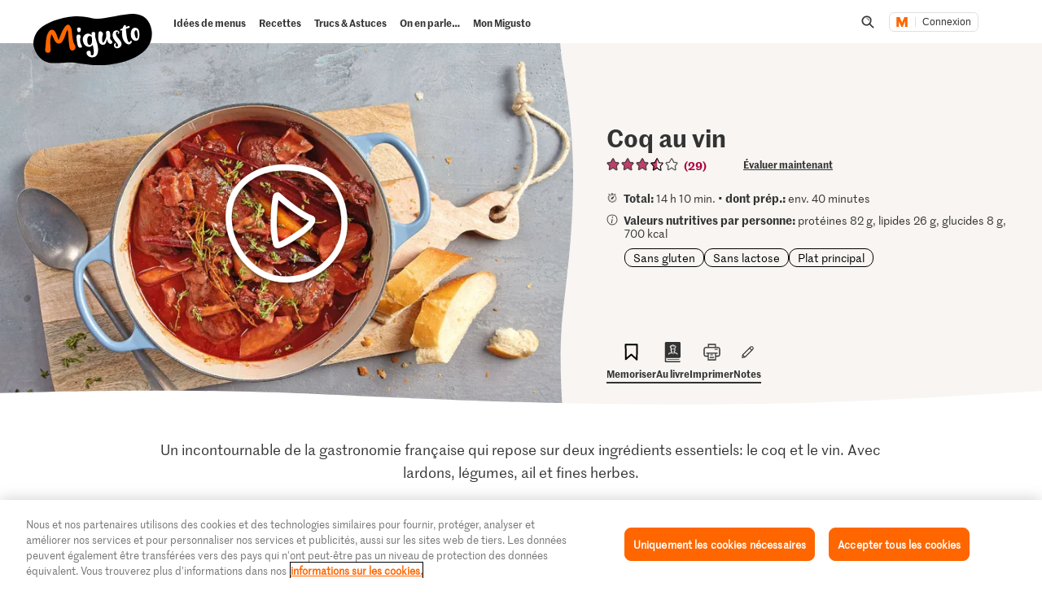

--- FILE ---
content_type: text/html;charset=UTF-8
request_url: https://migusto.migros.ch/fr/recettes/coq-au-vin
body_size: 42834
content:
<!DOCTYPE html>
<html lang="fr"
class="no-js" data-msrc-setup='{"authority":"https://login.migros.ch","env":"production","lang":"fr","language":"fr","webAPIKey":"aFB9FvQ8mh2g6YvCrNmyNEKUBExvPJUJ9Vzb2wPogLVR7VceG2ybxABmV2G6AAhp","clientId":"migusto_4PMs92NZS36BFEyuCyOvoQ","clientSecret":"3QjufsOMtZCzeL2rnWg4QHeeZ3VBJC","redirectURI":"https://migusto.migros.ch/fr/login.html","silentRedirectURI":"https://migusto.migros.ch/fr/login.html","scope":"address email openid profile","claims":{"userinfo":{"given_name":null,"family_name":null,"gender":null,"nickname":null,"cumulus_connected":null}}, "kongUrl":"https://api.migros.ch", "kongReactions":"prod_EZqTgnX8WeDeoFA727vnXTRKczU", "kongPublicProducts":"Y0gsoKm0tYyiylLocGWD"}' data-js-login="page" data-js-delegate="delegate"
data-immediate-login-url="https://migusto.migros.ch/fr/recettes~clientImmediate=true~.html"
data-immediate-logout-url="https://migusto.migros.ch/service/mkp/logout/immediate?returnUrl=%2Ffr%2Frecettes%2Fcoq-au-vin"
data-login-state-url="/service/mkp/login/state"
data-immediate-login-reload="0"
>
<head>
<link rel="preconnect" href="https://cdn.migros.ch/" crossorigin>
<link rel="dns-prefetch" href="https://cdn.migros.ch/">
<link rel="preconnect" href="https://login.migros.ch/" crossorigin>
<link rel="dns-prefetch" href="https://login.migros.ch/">
<link rel="preconnect" href="https://web-api.migros.ch/" crossorigin>
<link rel="dns-prefetch" href="https://web-api.migros.ch/">
<link rel="preconnect" href="https://recipeimages.migros.ch/" crossorigin>
<link rel="dns-prefetch" href="https://recipeimages.migros.ch/">
<link rel="preconnect" href="https://www.google-analytics.com/" crossorigin>
<link rel="dns-prefetch" href="https://www.google-analytics.com/">
<link rel="preconnect" href="https://www.googletagmanager.com/" crossorigin>
<link rel="dns-prefetch" href="https://www.googletagmanager.com/">
<link rel="preconnect" href="https://securepubads.g.doubleclick.net/" crossorigin>
<link rel="dns-prefetch" href="https://securepubads.g.doubleclick.net/">
<link rel="preconnect" href="https://adservice.google.de/" crossorigin>
<link rel="dns-prefetch" href="https://adservice.google.de/">
<link rel="preload" as="image" href="[data-uri]" fetchpriority="high"
imagesrcset="https://recipeimages.migros.ch/crop/v-w-130-h-98-a-center_center/b1620f7811fb9e8347e91f1e9a8f7f116aaa456d/coq-au-vin-0-4-3.jpg 130w, https://recipeimages.migros.ch/crop/v-w-165-h-124-a-center_center/b1620f7811fb9e8347e91f1e9a8f7f116aaa456d/coq-au-vin-0-4-3.jpg 165w, https://recipeimages.migros.ch/crop/v-w-200-h-150-a-center_center/b1620f7811fb9e8347e91f1e9a8f7f116aaa456d/coq-au-vin-0-4-3.jpg 200w, https://recipeimages.migros.ch/crop/v-w-265-h-199-a-center_center/b1620f7811fb9e8347e91f1e9a8f7f116aaa456d/coq-au-vin-0-4-3.jpg 265w, https://recipeimages.migros.ch/crop/v-w-400-h-300-a-center_center/b1620f7811fb9e8347e91f1e9a8f7f116aaa456d/coq-au-vin-0-4-3.jpg 400w, https://recipeimages.migros.ch/crop/v-w-530-h-398-a-center_center/b1620f7811fb9e8347e91f1e9a8f7f116aaa456d/coq-au-vin-0-4-3.jpg 530w, https://recipeimages.migros.ch/crop/v-w-800-h-600-a-center_center/b1620f7811fb9e8347e91f1e9a8f7f116aaa456d/coq-au-vin-0-4-3.jpg 800w, https://recipeimages.migros.ch/crop/v-w-1600-h-1200-a-center_center/b1620f7811fb9e8347e91f1e9a8f7f116aaa456d/coq-au-vin-0-4-3.jpg 1600w, https://recipeimages.migros.ch/crop/v-w-2000-h-1500-a-center_center/b1620f7811fb9e8347e91f1e9a8f7f116aaa456d/coq-au-vin-0-4-3.jpg 2000w, https://recipeimages.migros.ch/crop/v-w-4000-h-3000-a-center_center/b1620f7811fb9e8347e91f1e9a8f7f116aaa456d/coq-au-vin-0-4-3.jpg 4000w"
imagesizes="(max-width:767px) 100vw, (min-width:768px) 55vw"
>
<link rel="preload" as="font" crossorigin type="font/woff2"
href="https://cdn.migros.ch/ch.migros/static/fonts/marr-sans-regular/marr-sans-regular-web.woff2">
<link rel="preload" as="font" crossorigin type="font/woff2"
href="https://cdn.migros.ch/ch.migros/static/fonts/marr-sans-semibold/marr-sans-semibold-web.woff2">
<link rel="preload" as="font" crossorigin type="font/woff2"
href="https://cdn.migros.ch/ch.migros/static/fonts/Smoothy/Smoothy-W05-Regular.woff2">
<link rel="preload" as="font" crossorigin type="font/woff"
href="https://cdn.migros.ch/ch.migros/static/fonts/marr-sans-regular/marr-sans-regular-web.woff">
<link rel="preload" as="font" crossorigin type="font/woff"
href="https://cdn.migros.ch/ch.migros/static/fonts/marr-sans-semibold/marr-sans-semibold-web.woff">
<link rel="preload" as="font" crossorigin type="font/woff"
href="https://cdn.migros.ch/ch.migros/static/fonts/Smoothy/Smoothy-W05-Regular.woff">
<link rel="preload" href="/.resources/migusto/3.3582.0-facbaa65/webresources/css/main.css" as="style">
<link rel="preload" href="/.resources/migusto/3.3582.0-facbaa65/webresources/js/runtime.js" as="script">
<link rel="preload" href="/.resources/migusto/3.3582.0-facbaa65/webresources/js/critical.js" as="script">
<link rel="preload" href="/.resources/migusto/3.3582.0-facbaa65/webresources/js/vendors.js" as="script">
<link rel="preload" href="https://cdn.migros.ch/msrc/20251118072623/main.js" as="script">
<link rel="preload" href="/.resources/migusto/3.3582.0-facbaa65/webresources/js/main.js" as="script">
<script type="application/javascript">
window.dataLayer = window.dataLayer || [];
window.dataLayer.push({
'pageType': 'rezept',
'mandant': 'migusto',
'pgc0': 'migusto',
'pgc1': 'rezepte',
'lang': 'fr',
'pnam': '/fr/recettes/coq-au-vin',
'paid': 'fr-139774',
'hrco': '200',
'eid': 'live',
'video': true,
'nährwertkcal': 700,
'nährwerteiweiss': 82,
'nährwertfett': 26,
'nährwertkohlenhydrate': 8
});
</script>
<!-- OneTrust Cookies Consent Notice start for migusto.migros.ch -->
<script type="text/javascript" src="https://cdn.cookielaw.org/consent/9319f427-1e39-4c01-8f53-3ef23a18ce2d-test/OtAutoBlock.js" ></script>
<script src="https://cdn.cookielaw.org/scripttemplates/otSDKStub.js" data-document-language="true" type="text/javascript" charset="UTF-8" data-domain-script="9319f427-1e39-4c01-8f53-3ef23a18ce2d-test" ></script>
<script type="text/javascript">
function OptanonWrapper() { }
</script>
<!-- OneTrust Cookies Consent Notice end for migusto.migros.ch -->
<!-- Kameleoon snippet -->
<script type="text/javascript">
// Duration in milliseconds to wait while the Kameleoon application file is loaded
var kameleoonLoadingTimeout = 1000;
window.kameleoonQueue = window.kameleoonQueue || [];
window.kameleoonStartLoadTime = new Date().getTime();
if (! document.getElementById("kameleoonLoadingStyleSheet") && ! window.kameleoonDisplayPageTimeOut) {
var kameleoonS = document.getElementsByTagName("script")[0];
var kameleoonCc = "* { visibility: hidden !important; background-image: none !important; }";
var kameleoonStn = document.createElement("style");
kameleoonStn.type = "text/css";
kameleoonStn.id = "kameleoonLoadingStyleSheet";
if (kameleoonStn.styleSheet) {
kameleoonStn.styleSheet.cssText = kameleoonCc;
} else {
kameleoonStn.appendChild(document.createTextNode(kameleoonCc));
}
kameleoonS.parentNode.insertBefore(kameleoonStn, kameleoonS);
window.kameleoonDisplayPage = function(fromEngine) {
if (!fromEngine) {
window.kameleoonTimeout = true;
}
if (kameleoonStn.parentNode) {
kameleoonStn.parentNode.removeChild(kameleoonStn);
}
};
window.kameleoonDisplayPageTimeOut = window.setTimeout(window.kameleoonDisplayPage, kameleoonLoadingTimeout);
}
</script>
<script type="text/javascript" src="https://cdn.migros.ch/tracking/migusto-prod/kameleoon.js" async="true"></script>
<!-- END Kameleoon snippet -->
<meta charset="utf-8">
<meta name="robots" content="all"/>
<meta http-equiv="X-UA-Compatible" content="IE=Edge"/>
<meta http-equiv="content-language" content="fr"/>
<meta name="viewport" content="width=device-width, initial-scale=1, shrink-to-fit=no">
<meta name="mobile-web-app-capable" content="yes">
<meta name="apple-mobile-web-app-capable" content="yes">
<meta name="msapplication-starturl" content="/">
<meta name="p:domain_verify" content="cce7f6f6fe99540a701a8d6b1c86307a"/>
<title itemprop="name">Coq au vin | Recette</title>
<meta name="description" content="Un incontournable de la gastronomie française qui repose sur deux ingrédients essentiels: le coq et le vin. Avec lardons, légumes, ail et fines herbes."/>
<meta itemprop="image" content="https://recipeimages.migros.ch/no-crop/v-w-600/4cb6158f2c9934e5a155ba628436d90074d34793/coq-au-vin-0-16-9.jpg"/>
<link rel="canonical" itemprop="url" href="https://migusto.migros.ch/fr/recettes/coq-au-vin"/>
<meta property="og:title" content="Coq au vin"/>
<meta property="og:description" content="Un incontournable de la gastronomie française qui repose sur deux ingrédients essentiels: le coq et le vin. Avec lardons, légumes, ail et fines herbes."/>
<meta property="og:image" content="https://recipeimages.migros.ch/crop/v-w-1200-h-630-a-center_center/4cb6158f2c9934e5a155ba628436d90074d34793/coq-au-vin-0-16-9.jpg"/>
<meta property="og:url" content="https://migusto.migros.ch/fr/recettes/coq-au-vin"/>
<meta property="og:site_name" content="Migusto"/>
<meta name="twitter:card" content="summary_large_image">
<meta name="twitter:site" content="@migros">
<meta name="twitter:creator" content="@migros">
<meta name="twitter:title" content="Coq au vin">
<meta name="twitter:description" content="Un incontournable de la gastronomie française qui repose sur deux ingrédients essentiels: le coq et le vin. Avec lardons, légumes, ail et fines herbes.">
<meta name="twitter:image" content="https://recipeimages.migros.ch/crop/v-w-600-h-300-a-center_center/4cb6158f2c9934e5a155ba628436d90074d34793/coq-au-vin-0-16-9.jpg">
<link rel="apple-touch-icon" sizes="57x57" href="/.resources/migusto/3.3582.0-facbaa65/webresources/favicon/apple-icon-57x57.png">
<link rel="apple-touch-icon" sizes="60x60" href="/.resources/migusto/3.3582.0-facbaa65/webresources/favicon/apple-icon-60x60.png">
<link rel="apple-touch-icon" sizes="72x72" href="/.resources/migusto/3.3582.0-facbaa65/webresources/favicon/apple-icon-72x72.png">
<link rel="apple-touch-icon" sizes="76x76" href="/.resources/migusto/3.3582.0-facbaa65/webresources/favicon/apple-icon-76x76.png">
<link rel="apple-touch-icon" sizes="114x114" href="/.resources/migusto/3.3582.0-facbaa65/webresources/favicon/apple-icon-114x114.png">
<link rel="apple-touch-icon" sizes="120x120" href="/.resources/migusto/3.3582.0-facbaa65/webresources/favicon/apple-icon-120x120.png">
<link rel="apple-touch-icon" sizes="144x144" href="/.resources/migusto/3.3582.0-facbaa65/webresources/favicon/apple-icon-144x144.png">
<link rel="apple-touch-icon" sizes="152x152" href="/.resources/migusto/3.3582.0-facbaa65/webresources/favicon/apple-icon-152x152.png">
<link rel="apple-touch-icon" sizes="180x180" href="/.resources/migusto/3.3582.0-facbaa65/webresources/favicon/apple-icon-180x180.png">
<link rel="icon" type="image/png" sizes="192x192" href="/.resources/migusto/3.3582.0-facbaa65/webresources/favicon/android-icon-192x192.png">
<link rel="icon" type="image/png" sizes="32x32" href="/.resources/migusto/3.3582.0-facbaa65/webresources/favicon/favicon-32x32.png">
<link rel="icon" type="image/png" sizes="96x96" href="/.resources/migusto/3.3582.0-facbaa65/webresources/favicon/favicon-96x96.png">
<link rel="icon" type="image/png" sizes="16x16" href="/.resources/migusto/3.3582.0-facbaa65/webresources/favicon/favicon-16x16.png">
<link rel="manifest" href="/.resources/migusto/3.3582.0-facbaa65/webresources/manifest.json" crossorigin="use-credentials">
<meta name="msapplication-TileColor" content="#ffffff">
<meta name="msapplication-TileImage" content="/.resources/migusto/3.3582.0-facbaa65/webresources/favicon/ms-icon-144x144.png">
<meta name="theme-color" content="#ffffff">
<link rel="alternate" hreflang="de" href="https://migusto.migros.ch/de/rezepte/coq-au-vin"/>
<link rel="alternate" hreflang="x-default" href="https://migusto.migros.ch/de/rezepte/coq-au-vin"/>
<link rel="alternate" hreflang="fr" href="https://migusto.migros.ch/fr/recettes/coq-au-vin"/>
<link rel="alternate" hreflang="it" href="https://migusto.migros.ch/it/ricette/coq-au-vin"/>
<script>
window.migusto = window.migusto || {};
window.migusto.pageType = 'rezept';
window.migusto.contextPath = "";
window.migusto.themeBasePath = "/.resources/migusto/3.3582.0-facbaa65/webresources/";
window.migusto.cookbookDetailPage = '/fr/mon-migusto/livre-de-cuisine.html';
window.migusto.cookedRecipesPage = '/fr/mon-migusto/cuisine.html';
</script>
<style>a,abbr,acronym,address,applet,article,aside,audio,b,big,blockquote,body,canvas,caption,center,cite,code,dd,del,details,dfn,div,dl,dt,em,embed,fieldset,figcaption,figure,footer,form,h1,h2,h3,h4,h5,h6,header,hgroup,html,i,iframe,img,ins,kbd,label,legend,li,mark,menu,nav,object,ol,output,p,pre,q,ruby,s,samp,section,small,span,strike,strong,sub,summary,sup,table,tbody,td,tfoot,th,thead,time,tr,tt,u,ul,var,video{border:0;font-size:100%;font:inherit;margin:0;padding:0;vertical-align:initial}article,aside,details,figcaption,figure,footer,header,hgroup,menu,nav,section{display:block}body{line-height:1}ol,ul{list-style:none}blockquote,q{quotes:none}blockquote:after,blockquote:before,q:after,q:before{content:"";content:none}table{border-collapse:collapse;border-spacing:0}body{font-size:16px}@keyframes animBack-teaser{0%{background:linear-gradient(#0000 100%,#0000 0)}10%{background:linear-gradient(#0000 98.6%,#0000 .4px)}20%{background:linear-gradient(#0000 97.2%,#0000 .8px)}30%{background:linear-gradient(#0000 95.8%,#d4809e 1.2px)}40%{background:linear-gradient(#0000 94.4%,#d4809e 1.6px)}50%{background:linear-gradient(#0000 93%,#d4809e 2px)}60%{background:linear-gradient(#0000 91.6%,#d4809e 2.4px)}70%{background:linear-gradient(#0000 90.2%,#d4809e 2.8px)}80%{background:linear-gradient(#0000 88.8%,#d4809e 3.2px)}90%{background:linear-gradient(#0000 87.4%,#d4809e 3.6px)}to{background:linear-gradient(#0000 86%,#d4809e 4px)}}@keyframes animBack-darkHover{0%{background:linear-gradient(#0000 100%,#0000 0)}10%{background:linear-gradient(#0000 98.6%,#0000 .4px)}20%{background:linear-gradient(#0000 97.2%,#0000 .8px)}30%{background:linear-gradient(#0000 95.8%,#333 1.2px)}40%{background:linear-gradient(#0000 94.4%,#333 1.6px)}50%{background:linear-gradient(#0000 93%,#333 2px)}60%{background:linear-gradient(#0000 91.6%,#333 2.4px)}70%{background:linear-gradient(#0000 90.2%,#333 2.8px)}80%{background:linear-gradient(#0000 88.8%,#333 3.2px)}90%{background:linear-gradient(#0000 87.4%,#333 3.6px)}to{background:linear-gradient(#0000 86%,#333 4px)}}@keyframes animBack{0%{background:linear-gradient(#0000 calc(100% - 3px),#d4809e 3px);border-bottom-left-radius:10px;border-bottom-right-radius:10px;border-top-left-radius:10px;border-top-right-radius:10px}10%{background:linear-gradient(#0000 calc(100% - 7px),#d4809e 4px)}20%{background:linear-gradient(#0000 calc(100% - 10px),#d4809e 5px)}30%{background:linear-gradient(#0000 calc(100% - 15px),#d4809e 6px)}40%{background:linear-gradient(#0000 calc(100% - 18px),#d4809e 8px)}50%{background:linear-gradient(#d4809e calc(100% - 20px),#d4809e 10px)}60%{background:linear-gradient(#d4809e calc(100% - 24px),#d4809e 13px)}70%{background:linear-gradient(#d4809e calc(100% - 28px),#d4809e 16px)}80%{background:linear-gradient(#d4809e calc(100% - 32px),#d4809e 19px)}90%{background:linear-gradient(#d4809e calc(100% - 36px),#d4809e 22px)}to{background:linear-gradient(#d4809e calc(100% - 40px),#d4809e 25px);border-bottom-left-radius:20px;border-bottom-right-radius:20px;border-top-left-radius:20px;border-top-right-radius:20px}}@keyframes animBackHover-teaser{0%{background:linear-gradient(#0000 86%,#d4809e 4px)}10%{background:linear-gradient(#0000 87.4%,#d4809e 3.6px)}20%{background:linear-gradient(#0000 88.8%,#d4809e 3.2px)}30%{background:linear-gradient(#0000 90.2%,#d4809e 2.8px)}40%{background:linear-gradient(#0000 91.6%,#d4809e 2.4px)}50%{background:linear-gradient(#0000 93%,#d4809e 2px)}60%{background:linear-gradient(#0000 94.4%,#d4809e 1.6px)}70%{background:linear-gradient(#0000 95.8%,#d4809e 1.2px)}80%{background:linear-gradient(#0000 97.2%,#0000 .8px)}90%{background:linear-gradient(#0000 98.6%,#0000 .4px)}to{background:linear-gradient(#0000 100%,#0000 0)}}@keyframes animBackHover{0%{background:linear-gradient(#d4809e calc(100% - 40px),#d4809e 25px);border-bottom-left-radius:20px;border-bottom-right-radius:20px;border-top-left-radius:20px;border-top-right-radius:20px}10%{background:linear-gradient(#d4809e calc(100% - 36px),#d4809e 22px)}20%{background:linear-gradient(#d4809e calc(100% - 32px),#d4809e 19px)}30%{background:linear-gradient(#d4809e calc(100% - 28px),#d4809e 16px)}40%{background:linear-gradient(#d4809e calc(100% - 24px),#d4809e 13px)}50%{background:linear-gradient(#d4809e calc(100% - 20px),#d4809e 10px)}60%{background:linear-gradient(#0000 calc(100% - 18px),#d4809e 8px)}70%{background:linear-gradient(#0000 calc(100% - 15px),#d4809e 6px)}80%{background:linear-gradient(#0000 calc(100% - 10px),#d4809e 5px)}90%{background:linear-gradient(#0000 calc(100% - 7px),#d4809e 4px)}to{background:linear-gradient(#0000 calc(100% - 3px),#d4809e 3px);border-bottom-left-radius:20px;border-bottom-right-radius:20px;border-top-left-radius:20px;border-top-right-radius:20px}}head{font-family:xs}@media only screen and (min-width:0){head{font-family:xs}}@media only screen and (min-width:360px){head{font-family:ms}}@media only screen and (min-width:768px){head{font-family:sm}}@media only screen and (min-width:992px){head{font-family:md}}@media only screen and (min-width:1280px){head{font-family:xm}}@media only screen and (min-width:1400px){head{font-family:ml}}@media only screen and (min-width:1800px){head{font-family:lg}}*{box-sizing:border-box}:after,:before{box-sizing:inherit}html{box-sizing:border-box;font-size:62.5%;height:100%;min-height:100%;overflow-x:hidden;scroll-behavior:smooth}@media(prefers-reduced-motion:reduce){html{scroll-behavior:auto}}@keyframes leftMoveOutBody{0%{transform:translateX(0) translateZ(0)}to{transform:translateX(-25vw) translateZ(0)}}@keyframes rightMoveInBody{0%{transform:translateX(-25vw) translateZ(0)}to{transform:translateX(0) translateZ(0)}}body{background-color:#fff;color:#333;font-family:MarrSansRegular,sans-serif;font-size:1.6rem;line-height:1.4em;position:relative}body .r-translate{max-width:100vw;overflow:hidden;position:relative;z-index:0}body:before{background-color:#0009;content:"";display:block;height:100vh;left:0;opacity:0;position:absolute;position:fixed;top:0;visibility:hidden;width:100vw;z-index:9999}body.is-translate-x-out:before{opacity:1;transition:opacity .15s ease-out 10ms,visibility 0s 0s;visibility:visible}body.is-translate-x-in:before{opacity:0;transition:opacity .25s ease-out .1s,visibility 0s .35s;visibility:hidden}a{text-decoration:none}a,a:focus,a:hover{color:#333}a:active,a:focus{outline:none}img[data-css=c-image]{display:block;height:auto;margin:0;max-width:100%}.r-main{background-color:#fff;display:block;overflow:hidden;z-index:0}@media only screen and (min-width:0){.r-head-area{padding-top:0}}@media only screen and (min-width:992px){.r-head-area{padding-top:53px}}@media only screen and (min-width:0){.r-head-area [data-css=c-lead-content]{margin-top:20px}}@media only screen and (min-width:992px){.r-head-area [data-css=c-lead-content]{margin-top:30px}}.r-main-area{padding:30px 0}@media only screen and (min-width:992px){.r-main-area{padding-top:50px}}@media only screen and (min-width:1800px){.r-main-area{padding-top:70px}}.r-main-area>.c-area:last-child,.r-main-area>[data-js-module=fragment-loader]:last-child>.c-area{margin-bottom:0}.c-area-small{margin-bottom:40px;margin-top:40px}@media only screen and (min-width:768px){.c-area-small{margin-bottom:48px;margin-top:48px}}@media only screen and (min-width:1800px){.c-area-small{margin-bottom:64px;margin-top:64px}}.c-area{background-color:#fff;margin-bottom:48px;margin-top:48px}@media only screen and (min-width:768px){.c-area{margin-bottom:64px;margin-top:64px}}@media only screen and (min-width:1800px){.c-area{margin-bottom:96px;margin-top:96px}}.r-main-area .c-area:first-child{margin-top:0}.loading{text-align:center}.is-flex-wrap{display:flex;flex-wrap:wrap}.is-custom-counter-reset{counter-reset:custom-counter}.is-visually-hidden{border:0;clip:rect(0 0 0 0);height:1px;margin:-1px;overflow:hidden;padding:0;position:absolute;width:1px}.is-visually-hidden.is-focusable:active,.is-visually-hidden.is-focusable:focus{clip:auto;height:auto;margin:0;overflow:visible;position:static;width:auto}.is-aural{display:inline-block;height:1px;left:-9999px;overflow:hidden;position:absolute;width:1px}.is-clearfix{*zoom:1}.is-clearfix:after,.is-clearfix:before{content:" ";display:table}.is-clearfix:after{clear:both}.is-hidden{display:none;visibility:hidden}.is-hidden-text{color:#0000;font:0/0 a;text-shadow:none}.is-overflow-hidden{overflow:hidden}.is-align-left{text-align:left}.is-align-right{text-align:right}.is-align-center{text-align:center}.is-margin-top-10{margin-top:10px}.is-margin-top-15{margin-top:15px}.is-margin-top-20{margin-top:20px}.is-margin-top-25{margin-top:25px}.is-margin-top-40{margin-top:40px}.is-margin-top-60{margin-top:60px}.is-margin-top-80{margin-top:80px}.is-headline-h1{color:#333;font-family:MarrSansSemibold,sans-serif;font-size:2.8rem;line-height:1.2857142857}@media only screen and (min-width:992px){.is-headline-h1{font-size:3rem;line-height:1.1333333333}}@media only screen and (min-width:1800px){.is-headline-h1{font-size:5.8rem;line-height:1.1724137931}}.is-headline-h2{color:#333;font-family:MarrSansSemibold,sans-serif;font-size:2.4rem;line-height:1.3333333333;margin-bottom:15px}@media only screen and (min-width:992px){.is-headline-h2{font-size:2.6rem;line-height:1.3076923077;margin-bottom:20px}}@media only screen and (min-width:1800px){.is-headline-h2{font-size:4.2rem;line-height:1.1904761905;margin-bottom:30px}}.is-headline-h3{color:#333;font-family:MarrSansSemibold,sans-serif;font-size:2rem;line-height:1.4;margin-bottom:13px}@media only screen and (min-width:992px){.is-headline-h3{font-size:2.2rem;line-height:1.3636363636}}@media only screen and (min-width:1800px){.is-headline-h3{font-size:2.8rem;line-height:1.2857142857;margin-bottom:20px}}.is-lead-text{color:#333;font-family:MarrSansRegular,sans-serif;font-size:2rem;line-height:1.5}@media only screen and (min-width:992px){.is-lead-text{font-size:2.2rem;line-height:1.3636363636}}@media only screen and (min-width:1800px){.is-lead-text{font-size:2.4rem;line-height:1.5833333333}}.is-body-text{color:#333;font-family:MarrSansRegular,sans-serif;font-size:1.6rem;line-height:1.375}@media only screen and (min-width:992px){.is-body-text{font-size:1.8rem;line-height:1.5555555556}}@media only screen and (min-width:1800px){.is-body-text{font-size:2rem;line-height:1.6}}@media only screen and (min-width:992px){.is-media-headline{margin-bottom:15px}}@media only screen and (min-width:1800px){.is-media-headline{margin-bottom:30px}}.btn-wrapper.has-space-top{margin-top:30px}@media only screen and (min-width:1800px){.btn-wrapper.has-space-top{margin-top:40px}}.is-outer-wrapper{*zoom:1;position:relative}.is-outer-wrapper:after,.is-outer-wrapper:before{content:" ";display:table}.is-outer-wrapper:after{clear:both}.is-outer-wrapper:before{background-color:#fff;content:"";display:block;height:100%;left:50%;position:absolute;top:0;transform:translateX(-50%);width:106.5491183879%;z-index:1;z-index:0}@media only screen and (min-width:768px){.is-outer-wrapper{padding:16px 0}.is-outer-wrapper:before{background-color:#fff;border-radius:6px;content:"";display:block;height:100%;left:50%;position:absolute;top:0;transform:translateX(-50%);width:calc(93.45088% + 32px);z-index:1;z-index:0}}@media only screen and (min-width:1800px){.is-outer-wrapper{padding:45px 0}.is-outer-wrapper:before{content:"";display:block;position:absolute;width:calc(93.45088% + 90px)}}.is-grid-row,.u-grid-row{*zoom:1;margin-left:auto;margin-right:auto;max-width:1588px;padding-left:3.0226700252%;padding-right:3.0226700252%}.is-grid-row:after,.u-grid-row:after{content:"";display:block}.is-grid-row:after,.is-grid-row:before,.u-grid-row:after,.u-grid-row:before{content:" ";display:table}.is-grid-row:after,.u-grid-row:after{clear:both}@media only screen and (min-width:1800px){.is-grid-row,.u-grid-row{padding-left:0;padding-right:0}}.is-grid-row .u-grid-row,.u-grid-row .u-grid-row{margin-left:0;margin-right:0;max-width:none;padding-left:0;padding-right:0}@media only screen and (min-width:0){.is-grid-row.is-collapsed,.u-grid-row.is-collapsed{margin-left:-3.274559194%;margin-right:-3.274559194%;width:106.54912%}}@media only screen and (min-width:360px){.is-grid-row.is-collapsed,.u-grid-row.is-collapsed{margin-left:-3.274559194%;margin-right:-3.274559194%;width:106.54912%}}@media only screen and (min-width:768px){.is-grid-row.is-collapsed,.u-grid-row.is-collapsed{margin-left:-3.274559194%;margin-right:-3.274559194%;width:106.54912%}}@media only screen and (min-width:992px){.is-grid-row.is-collapsed,.u-grid-row.is-collapsed{margin-left:-3.274559194%;margin-right:-3.274559194%;width:106.54912%}}@media only screen and (min-width:1280px){.is-grid-row.is-collapsed,.u-grid-row.is-collapsed{margin-left:-3.274559194%;margin-right:-3.274559194%;width:106.54912%}}@media only screen and (min-width:1400px){.is-grid-row.is-collapsed,.u-grid-row.is-collapsed{margin-left:-3.274559194%;margin-right:-3.274559194%;width:106.54912%}}@media only screen and (min-width:1800px){.is-grid-row.is-collapsed,.u-grid-row.is-collapsed{margin-left:-3.274559194%;margin-right:-3.274559194%;width:106.54912%}}.is-grid-row.is-equal-height,.u-grid-row.is-equal-height{display:flex;flex-wrap:wrap}.is-grid-row.is-overflow-hidden,.u-grid-row.is-overflow-hidden{overflow:hidden}.is-grid-col,.u-grid-col{float:left;margin-left:3.274559194%;position:relative;width:93.45088%}.is-grid-col.is-equal-height,.u-grid-col.is-equal-height{display:flex;flex-wrap:wrap;justify-content:center}@media only screen and (min-width:0){.is-col-xs-1{width:4.78589%}.is-col-xs-1,.is-col-xs-2{float:left;margin-left:3.274559194%}.is-col-xs-2{width:12.84635%}.is-col-xs-3{width:20.9068%}.is-col-xs-3,.is-col-xs-4{float:left;margin-left:3.274559194%}.is-col-xs-4{width:28.96725%}.is-col-xs-5{width:37.02771%}.is-col-xs-5,.is-col-xs-6{float:left;margin-left:3.274559194%}.is-col-xs-6{width:45.08816%}.is-col-xs-7{width:53.14861%}.is-col-xs-7,.is-col-xs-8{float:left;margin-left:3.274559194%}.is-col-xs-8{width:61.20907%}.is-col-xs-9{width:69.26952%}.is-col-xs-10,.is-col-xs-9{float:left;margin-left:3.274559194%}.is-col-xs-10{width:77.32997%}.is-col-xs-11{width:85.39043%}.is-col-xs-11,.is-col-xs-12{float:left;margin-left:3.274559194%}.is-col-xs-12{width:93.45088%}.is-col-xs-offset-0{margin-left:3.27456%}.is-col-xs-offset-1{margin-left:11.33501%}.is-col-xs-offset-2{margin-left:19.39547%}.is-col-xs-offset-3{margin-left:27.45592%}.is-col-xs-offset-4{margin-left:35.51637%}.is-col-xs-offset-5{margin-left:43.57683%}.is-col-xs-offset-6{margin-left:51.63728%}.is-col-xs-offset-7{margin-left:59.69773%}.is-col-xs-offset-8{margin-left:67.75819%}.is-col-xs-offset-9{margin-left:75.81864%}.is-col-xs-offset-10{margin-left:83.87909%}.is-col-xs-offset-11{margin-left:91.93955%}}@media only screen and (min-width:360px){.is-col-ms-1{width:4.78589%}.is-col-ms-1,.is-col-ms-2{float:left;margin-left:3.274559194%}.is-col-ms-2{width:12.84635%}.is-col-ms-3{width:20.9068%}.is-col-ms-3,.is-col-ms-4{float:left;margin-left:3.274559194%}.is-col-ms-4{width:28.96725%}.is-col-ms-5{width:37.02771%}.is-col-ms-5,.is-col-ms-6{float:left;margin-left:3.274559194%}.is-col-ms-6{width:45.08816%}.is-col-ms-7{width:53.14861%}.is-col-ms-7,.is-col-ms-8{float:left;margin-left:3.274559194%}.is-col-ms-8{width:61.20907%}.is-col-ms-9{width:69.26952%}.is-col-ms-10,.is-col-ms-9{float:left;margin-left:3.274559194%}.is-col-ms-10{width:77.32997%}.is-col-ms-11{width:85.39043%}.is-col-ms-11,.is-col-ms-12{float:left;margin-left:3.274559194%}.is-col-ms-12{width:93.45088%}.is-col-ms-offset-0{margin-left:3.27456%}.is-col-ms-offset-1{margin-left:11.33501%}.is-col-ms-offset-2{margin-left:19.39547%}.is-col-ms-offset-3{margin-left:27.45592%}.is-col-ms-offset-4{margin-left:35.51637%}.is-col-ms-offset-5{margin-left:43.57683%}.is-col-ms-offset-6{margin-left:51.63728%}.is-col-ms-offset-7{margin-left:59.69773%}.is-col-ms-offset-8{margin-left:67.75819%}.is-col-ms-offset-9{margin-left:75.81864%}.is-col-ms-offset-10{margin-left:83.87909%}.is-col-ms-offset-11{margin-left:91.93955%}}@media only screen and (min-width:768px){.is-col-sm-1{width:4.78589%}.is-col-sm-1,.is-col-sm-2{float:left;margin-left:3.274559194%}.is-col-sm-2{width:12.84635%}.is-col-sm-3{width:20.9068%}.is-col-sm-3,.is-col-sm-4{float:left;margin-left:3.274559194%}.is-col-sm-4{width:28.96725%}.is-col-sm-5{width:37.02771%}.is-col-sm-5,.is-col-sm-6{float:left;margin-left:3.274559194%}.is-col-sm-6{width:45.08816%}.is-col-sm-7{width:53.14861%}.is-col-sm-7,.is-col-sm-8{float:left;margin-left:3.274559194%}.is-col-sm-8{width:61.20907%}.is-col-sm-9{width:69.26952%}.is-col-sm-10,.is-col-sm-9{float:left;margin-left:3.274559194%}.is-col-sm-10{width:77.32997%}.is-col-sm-11{width:85.39043%}.is-col-sm-11,.is-col-sm-12{float:left;margin-left:3.274559194%}.is-col-sm-12{width:93.45088%}.is-col-sm-offset-0{margin-left:3.27456%}.is-col-sm-offset-1{margin-left:11.33501%}.is-col-sm-offset-2{margin-left:19.39547%}.is-col-sm-offset-3{margin-left:27.45592%}.is-col-sm-offset-4{margin-left:35.51637%}.is-col-sm-offset-5{margin-left:43.57683%}.is-col-sm-offset-6{margin-left:51.63728%}.is-col-sm-offset-7{margin-left:59.69773%}.is-col-sm-offset-8{margin-left:67.75819%}.is-col-sm-offset-9{margin-left:75.81864%}.is-col-sm-offset-10{margin-left:83.87909%}.is-col-sm-offset-11{margin-left:91.93955%}}@media only screen and (min-width:992px){.is-col-md-1{width:4.78589%}.is-col-md-1,.is-col-md-2{float:left;margin-left:3.274559194%}.is-col-md-2{width:12.84635%}.is-col-md-3{width:20.9068%}.is-col-md-3,.is-col-md-4{float:left;margin-left:3.274559194%}.is-col-md-4{width:28.96725%}.is-col-md-5{width:37.02771%}.is-col-md-5,.is-col-md-6{float:left;margin-left:3.274559194%}.is-col-md-6{width:45.08816%}.is-col-md-7{width:53.14861%}.is-col-md-7,.is-col-md-8{float:left;margin-left:3.274559194%}.is-col-md-8{width:61.20907%}.is-col-md-9{width:69.26952%}.is-col-md-10,.is-col-md-9{float:left;margin-left:3.274559194%}.is-col-md-10{width:77.32997%}.is-col-md-11{width:85.39043%}.is-col-md-11,.is-col-md-12{float:left;margin-left:3.274559194%}.is-col-md-12{width:93.45088%}.is-col-md-offset-0{margin-left:3.27456%}.is-col-md-offset-1{margin-left:11.33501%}.is-col-md-offset-2{margin-left:19.39547%}.is-col-md-offset-3{margin-left:27.45592%}.is-col-md-offset-4{margin-left:35.51637%}.is-col-md-offset-5{margin-left:43.57683%}.is-col-md-offset-6{margin-left:51.63728%}.is-col-md-offset-7{margin-left:59.69773%}.is-col-md-offset-8{margin-left:67.75819%}.is-col-md-offset-9{margin-left:75.81864%}.is-col-md-offset-10{margin-left:83.87909%}.is-col-md-offset-11{margin-left:91.93955%}}@media only screen and (min-width:1280px){.is-col-xm-1{width:4.78589%}.is-col-xm-1,.is-col-xm-2{float:left;margin-left:3.274559194%}.is-col-xm-2{width:12.84635%}.is-col-xm-3{width:20.9068%}.is-col-xm-3,.is-col-xm-4{float:left;margin-left:3.274559194%}.is-col-xm-4{width:28.96725%}.is-col-xm-5{width:37.02771%}.is-col-xm-5,.is-col-xm-6{float:left;margin-left:3.274559194%}.is-col-xm-6{width:45.08816%}.is-col-xm-7{width:53.14861%}.is-col-xm-7,.is-col-xm-8{float:left;margin-left:3.274559194%}.is-col-xm-8{width:61.20907%}.is-col-xm-9{width:69.26952%}.is-col-xm-10,.is-col-xm-9{float:left;margin-left:3.274559194%}.is-col-xm-10{width:77.32997%}.is-col-xm-11{width:85.39043%}.is-col-xm-11,.is-col-xm-12{float:left;margin-left:3.274559194%}.is-col-xm-12{width:93.45088%}.is-col-xm-offset-0{margin-left:3.27456%}.is-col-xm-offset-1{margin-left:11.33501%}.is-col-xm-offset-2{margin-left:19.39547%}.is-col-xm-offset-3{margin-left:27.45592%}.is-col-xm-offset-4{margin-left:35.51637%}.is-col-xm-offset-5{margin-left:43.57683%}.is-col-xm-offset-6{margin-left:51.63728%}.is-col-xm-offset-7{margin-left:59.69773%}.is-col-xm-offset-8{margin-left:67.75819%}.is-col-xm-offset-9{margin-left:75.81864%}.is-col-xm-offset-10{margin-left:83.87909%}.is-col-xm-offset-11{margin-left:91.93955%}}@media only screen and (min-width:1400px){.is-col-ml-1{width:4.78589%}.is-col-ml-1,.is-col-ml-2{float:left;margin-left:3.274559194%}.is-col-ml-2{width:12.84635%}.is-col-ml-3{width:20.9068%}.is-col-ml-3,.is-col-ml-4{float:left;margin-left:3.274559194%}.is-col-ml-4{width:28.96725%}.is-col-ml-5{width:37.02771%}.is-col-ml-5,.is-col-ml-6{float:left;margin-left:3.274559194%}.is-col-ml-6{width:45.08816%}.is-col-ml-7{width:53.14861%}.is-col-ml-7,.is-col-ml-8{float:left;margin-left:3.274559194%}.is-col-ml-8{width:61.20907%}.is-col-ml-9{width:69.26952%}.is-col-ml-10,.is-col-ml-9{float:left;margin-left:3.274559194%}.is-col-ml-10{width:77.32997%}.is-col-ml-11{width:85.39043%}.is-col-ml-11,.is-col-ml-12{float:left;margin-left:3.274559194%}.is-col-ml-12{width:93.45088%}.is-col-ml-offset-0{margin-left:3.27456%}.is-col-ml-offset-1{margin-left:11.33501%}.is-col-ml-offset-2{margin-left:19.39547%}.is-col-ml-offset-3{margin-left:27.45592%}.is-col-ml-offset-4{margin-left:35.51637%}.is-col-ml-offset-5{margin-left:43.57683%}.is-col-ml-offset-6{margin-left:51.63728%}.is-col-ml-offset-7{margin-left:59.69773%}.is-col-ml-offset-8{margin-left:67.75819%}.is-col-ml-offset-9{margin-left:75.81864%}.is-col-ml-offset-10{margin-left:83.87909%}.is-col-ml-offset-11{margin-left:91.93955%}}@media only screen and (min-width:1800px){.is-col-lg-1{width:4.78589%}.is-col-lg-1,.is-col-lg-2{float:left;margin-left:3.274559194%}.is-col-lg-2{width:12.84635%}.is-col-lg-3{width:20.9068%}.is-col-lg-3,.is-col-lg-4{float:left;margin-left:3.274559194%}.is-col-lg-4{width:28.96725%}.is-col-lg-5{width:37.02771%}.is-col-lg-5,.is-col-lg-6{float:left;margin-left:3.274559194%}.is-col-lg-6{width:45.08816%}.is-col-lg-7{width:53.14861%}.is-col-lg-7,.is-col-lg-8{float:left;margin-left:3.274559194%}.is-col-lg-8{width:61.20907%}.is-col-lg-9{width:69.26952%}.is-col-lg-10,.is-col-lg-9{float:left;margin-left:3.274559194%}.is-col-lg-10{width:77.32997%}.is-col-lg-11{width:85.39043%}.is-col-lg-11,.is-col-lg-12{float:left;margin-left:3.274559194%}.is-col-lg-12{width:93.45088%}.is-col-lg-offset-0{margin-left:3.27456%}.is-col-lg-offset-1{margin-left:11.33501%}.is-col-lg-offset-2{margin-left:19.39547%}.is-col-lg-offset-3{margin-left:27.45592%}.is-col-lg-offset-4{margin-left:35.51637%}.is-col-lg-offset-5{margin-left:43.57683%}.is-col-lg-offset-6{margin-left:51.63728%}.is-col-lg-offset-7{margin-left:59.69773%}.is-col-lg-offset-8{margin-left:67.75819%}.is-col-lg-offset-9{margin-left:75.81864%}.is-col-lg-offset-10{margin-left:83.87909%}.is-col-lg-offset-11{margin-left:91.93955%}}.u-grid-color .u-grid-col{background-color:#f003;min-height:50px}.u-grid-color .u-grid-row{background-color:#00ff001a;margin-top:1px}@keyframes moveBurgerTop{50%{top:5%;transform:rotate(-45deg);width:1px}to{top:45%;transform:rotate(-45deg);width:100%}}@keyframes moveBurgerBottom{50%{bottom:5%;transform:rotate(-45deg);width:1px}to{bottom:45%;transform:rotate(45deg);width:100%}}@keyframes migustoClubIconAnimationOut{0%{opacity:1}90%{opacity:1}to{opacity:0}}@keyframes migustoClubIconAnimationIn{0%{opacity:0}90%{opacity:0}to{opacity:1}}@keyframes migustoClubAnimationCheck{0%{transform:scale(0)}40%{transform:scale(0);fill:#0000}50%{transform:scale(1);fill:#fff}90%{transform:scale(1);fill:#fff}0%{fill:#0000}}@keyframes migustoClubAnimation{40%{fill:#0000}50%{fill:#000}90%{fill:#000}0%{fill:#0000}}@keyframes closeClubNotificationMobile{0%{bottom:0}25%{bottom:-25%}50%{bottom:-50%}75%{bottom:-75%}to{bottom:-100%}}[data-css=c-header]{height:45px;left:0;position:fixed;top:0;transition:height .3s ease-in-out;width:100%;z-index:8000}[data-css=c-header] .ui-js-profile div{overflow:visible!important}[data-css=c-header]:before{background-color:#ffffffd9;content:"";height:100%;position:absolute;width:100%;z-index:300}@media only screen and (max-width:991px){[data-css=c-header]{position:absolute}[data-css=c-header] .header__secondary-menu .header__secondary-list-item:not(.is-account),[data-css=c-header]:before{display:none}}[data-css=c-header]>div:first-child{position:relative;z-index:300}[data-css=c-header].without-background{background-color:#0000}@media only screen and (min-width:992px){[data-css=c-header]{height:53px}}[data-css=c-header].is-scrolling{z-index:9998}@media only screen and (min-width:992px){[data-css=c-header].is-scrolling{height:45px}[data-css=c-header].is-scrolling .header__logo-link{flex:0 0 147px;height:64px;padding:10px 0 0;width:147px}}@media only screen and (min-width:1800px){[data-css=c-header].is-scrolling .header__logo-link{flex:0 0 163px;height:71px;width:163px}}@media only screen and (min-width:992px){[data-css=c-header].is-scrolling .header__logo-img{transform:scale(.8)}}[data-css=c-header].is-scrolling .header__nav{line-height:45px}@media only screen and (min-width:992px){[data-css=c-header].is-scrolling .header__wrapper{height:45px}}[data-css=c-header].is-scrolling .header__secondary-navigation--overlay{top:45px}[data-css=c-header].is-scrolling .header__secondary-navigation--overlay>div{margin-top:30px}[data-css=c-header] .header__wrapper{display:flex;height:45px;justify-content:space-between;position:relative}@media only screen and (min-width:992px){[data-css=c-header] .header__wrapper{height:53px}}[data-css=c-header] .header__logo-link{flex:0 0 103px;height:44px;margin-right:5px;padding:11px 0 0;transition:padding .3s ease-in-out,width .3s ease-in-out,height .3s ease-in-out,flex .3s ease-in-out;width:103px;z-index:9998}@media only screen and (min-width:360px){[data-css=c-header] .header__logo-link{margin-right:27px}}@media only screen and (min-width:992px){[data-css=c-header] .header__logo-link{flex:0 0 147px;height:64px;margin-left:-3.274559194%;margin-right:20px;padding:17px 0 0;width:147px}}@media only screen and (min-width:1800px){[data-css=c-header] .header__logo-link{flex:0 0 163px;height:71px;margin-right:20px;width:163px}}@media only screen and (min-width:992px){[data-css=c-header] .header__logo-img-wrapper{flex:0 0 147px;height:64px;margin:0 auto;width:147px}}@media only screen and (min-width:1800px){[data-css=c-header] .header__logo-img-wrapper{flex:0 0 163px;height:71px;width:163px}}[data-css=c-header] .header__logo-img{display:block;transform:scale(1);transform-origin:right top;transition:transform .3s ease-in-out;width:100%}[data-css=c-header] .header__nav{align-items:flex-end;display:flex;flex-direction:column;justify-content:center;line-height:45px;position:relative;transition:line-height .3s ease-in-out;width:calc(100% - 133px)}@media only screen and (min-width:992px){[data-css=c-header] .header__nav{align-items:inherit;flex-direction:row;justify-content:space-between;line-height:53px;width:calc(100% - 160px)}}@media only screen and (min-width:1800px){[data-css=c-header] .header__nav{width:calc(100% - 180px)}}[data-css=c-header] .header__secondary-list{align-items:center;display:flex;height:100%;margin-bottom:0;position:relative}[data-css=c-header] .header__secondary-list-item{display:inline-block;min-width:20px;position:relative;white-space:nowrap}@media only screen and (min-width:0)and (max-width:359px){[data-css=c-header] .header__secondary-list-item{margin-right:20px}}@media only screen and (min-width:360px){[data-css=c-header] .header__secondary-list-item{margin-right:25px}}@media only screen and (min-width:992px){[data-css=c-header] .header__secondary-list-item{margin-right:16px}}@media only screen and (min-width:1800px){[data-css=c-header] .header__secondary-list-item{margin-right:10px}}[data-css=c-header] .header__secondary-list-item.is-desktop-widget,[data-css=c-header] .header__secondary-list-item:first-child{padding-left:0}[data-css=c-header] .header__secondary-list-item:last-child{margin-right:0}[data-css=c-header] .header__secondary-list-item.is-desktop-widget{display:none}@media only screen and (min-width:992px){[data-css=c-header] .header__secondary-list-item.is-desktop-widget{display:inline-block;margin-right:0;min-width:102px}}@media only screen and (min-width:1800px){[data-css=c-header] .header__secondary-list-item.is-desktop-widget{margin-right:0}}[data-css=c-header] .header__secondary-list-item.is-desktop-widget .header__nav-text{border:none!important;height:auto!important;margin:0!important;overflow:hidden!important;padding:auto!important;position:relative!important;width:auto!important;clip:auto!important}[data-css=c-header] .header__secondary-list-item.is-desktop-widget .header__nav-text.is-focusable:active,[data-css=c-header] .header__secondary-list-item.is-desktop-widget .header__nav-text.is-focusable:focus{height:auto!important;margin:0!important;overflow:visible!important;position:static!important;width:auto!important;clip:auto!important}[data-css=c-header] .header__nav-text{border:0;clip:rect(0 0 0 0);height:1px;margin:-1px;overflow:hidden;padding:0;position:absolute;width:1px}[data-css=c-header] .header__nav-text.is-focusable:active,[data-css=c-header] .header__nav-text.is-focusable:focus{clip:auto;height:auto;margin:0;overflow:visible;position:static;width:auto}@media only screen and (min-width:1800px){[data-css=c-header] .header__nav-text{border:none!important;height:auto!important;margin:0!important;overflow:hidden!important;padding:auto!important;position:relative!important;width:auto!important;clip:auto!important}[data-css=c-header] .header__nav-text.is-focusable:active,[data-css=c-header] .header__nav-text.is-focusable:focus{height:auto!important;margin:0!important;overflow:visible!important;position:static!important;width:auto!important;clip:auto!important}}[data-css=c-header] .header__search-form-inner{display:flex;height:33px;position:relative;vertical-align:middle;white-space:nowrap;width:24px}@media only screen and (min-width:360px){[data-css=c-header] .header__search-form-inner{align-items:center}}@media only screen and (min-width:1800px){[data-css=c-header] .header__search-form-inner{width:174px}}[data-css=c-header] input[type=search]::-webkit-search-cancel-button,[data-css=c-header] input[type=search]::-webkit-search-decoration,[data-css=c-header] input[type=search]::-webkit-search-results-button,[data-css=c-header] input[type=search]::-webkit-search-results-decoration{-webkit-appearance:none}[data-css=c-header] input[type=search]:-webkit-autofill{box-shadow:inset 0 0 0 50px #fff}[data-css=c-header] input[type=search]::-ms-clear,[data-css=c-header] input[type=search]::-ms-reveal{display:none;height:0;width:0}[data-css=c-header] .header__search-field{background-color:#0000;border:none;border-radius:17px;color:#333;cursor:pointer;float:right;font-size:1.4rem;height:24px;overflow:hidden;padding:5px 30px 5px 0;text-overflow:ellipsis;transition:width .55s ease,border .3s ease-in-out;width:100%}@media only screen and (min-width:1800px){[data-css=c-header] .header__search-field{border:1px solid #333;height:33px;padding:5px 30px 5px 10px;width:174px}}[data-css=c-header] .header__search-field:active,[data-css=c-header] .header__search-field:focus{background-color:#0000!important;outline:none}[data-css=c-header] .header__search-form-icon{background:url(/.resources/migusto/3.3582.0-facbaa65/webresources//assets/dynamic/control-search.svg) no-repeat 50% 50%;background-size:contain;height:20px;pointer-events:none;position:absolute;right:0;top:calc(50% - 10px);transition:transform .3s ease-in-out;width:20px}@media only screen and (min-width:1800px){[data-css=c-header] .header__search-form-icon{right:10px}}[data-css=c-header] .header__nav-icon{height:22px;left:0;position:absolute;top:calc(50% - 10px);width:22px}@media only screen and (min-width:1800px){[data-css=c-header] .header__nav-icon{left:10px}}[data-css=c-header] .header__nav-icon.is-club:before{background:url(/.resources/migusto/3.3582.0-facbaa65/webresources//assets/dynamic/icon-club.svg) no-repeat 50% 50%;background-size:contain;content:"";display:block;height:100%;left:0;opacity:1;position:absolute;top:0;width:100%}[data-css=c-header] .header__nav-icon.is-club:after{background:url(/.resources/migusto/3.3582.0-facbaa65/webresources//assets/dynamic/icon-migusto-club-checked.svg) no-repeat 50% 50%;background-size:contain;content:"";display:block;height:30px;left:0;opacity:0;position:absolute;top:0;width:26px}[data-css=c-header] .header__nav-icon.is-club.is-migusto-club:not(.is-animated):before{animation:migustoClubIconAnimationOut .5s cubic-bezier(.39,.575,.565,1) .5s 1 forwards}[data-css=c-header] .header__nav-icon.is-club.is-migusto-club:not(.is-animated):after{animation:migustoClubIconAnimationIn .5s cubic-bezier(.39,.575,.565,1) .5s 1 forwards}[data-css=c-header] .header__nav-icon.is-club.is-animated.is-migusto-club:before{animation:migustoClubIconAnimationOut 4s cubic-bezier(.39,.575,.565,1) .25s 1 forwards}[data-css=c-header] .header__nav-icon.is-club.is-animated:after{animation:migustoClubIconAnimationIn 4s cubic-bezier(.39,.575,.565,1) 1s 1 forwards}[data-css=c-header] .header__nav-icon.is-mobile-menu-icon:after,[data-css=c-header] .header__nav-icon.is-mobile-menu-icon:before{background-color:#333;border-radius:40% 35% 50% 25%;content:"";display:block;height:3px;position:absolute;right:0;transition:transform .3s ease-in-out;width:100%}[data-css=c-header] .header__nav-icon.is-mobile-menu-icon:before{top:5%}[data-css=c-header] .header__nav-icon.is-mobile-menu-icon:after{bottom:5%}[data-css=c-header] .header__nav-icon.is-mobile-menu-icon.is-open .header__nav-icon-burger{opacity:0;width:0}[data-css=c-header] .header__nav-icon.is-mobile-menu-icon.is-open:before{animation:moveBurgerTop .3s ease-in-out forwards}[data-css=c-header] .header__nav-icon.is-mobile-menu-icon.is-open:after{animation:moveBurgerBottom .3s ease-in-out forwards}[data-css=c-header] .header__nav-icon-burger{background-color:#333;border-radius:30%;display:block;height:2px;position:absolute;top:calc(50% - 1px);transition:transform .3s ease-in-out,opacity .3s ease-in-out,width .3s ease-in-out;width:100%}[data-css=c-header] .header__main-menu{display:none;transform:translateX(150%);transition:transform .3s ease-in-out,width .3s ease-in-out}@media only screen and (min-width:992px){[data-css=c-header] .header__main-menu{display:block;margin-left:-3.274559194%;order:1;transform:translateX(0)}}[data-css=c-header] .header__main-menu.is-visible{background-color:#ffffffd9;display:block;order:2;position:absolute;right:0;top:45px;transform:translateX(0)}[data-css=c-header] .header__main-menu-item{display:block;padding:0 10px}@media only screen and (min-width:992px){[data-css=c-header] .header__main-menu-item{display:inline-block;padding:0}[data-css=c-header] .header__main-menu-item.is-mobile-widget{display:none}}[data-css=c-header] .header__main-menu-link,[data-css=c-header] .header__secondary-list-link{background-color:#0000;display:block;padding:9px 10px;position:relative;text-decoration:none;transition:background-color .3s ease-in-out}@media only screen and (min-width:1800px){[data-css=c-header] .header__main-menu-link,[data-css=c-header] .header__secondary-list-link{font-size:1.6rem;line-height:1.375;padding:6px 10px}[data-css=c-header] .header__main-menu-link .header__nav-text,[data-css=c-header] .header__secondary-list-link .header__nav-text{position:relative}[data-css=c-header] .header__main-menu-link .header__nav-text:before,[data-css=c-header] .header__secondary-list-link .header__nav-text:before{background:#333;border-radius:0 0;bottom:-5px;content:"";display:block;height:4px;left:0;opacity:0;position:absolute;top:auto;width:100%}}@media only screen and (min-width:992px){[data-css=c-header] .header__main-menu-link.is-active .link__text:before,[data-css=c-header] .header__main-menu-link.is-current .link__text:before,[data-css=c-header] .header__main-menu-link:hover .link__text:before,[data-css=c-header] .header__secondary-list-link.is-active .link__text:before,[data-css=c-header] .header__secondary-list-link.is-current .link__text:before,[data-css=c-header] .header__secondary-list-link:hover .link__text:before{opacity:1}[data-css=c-header] .header__main-menu-link.is-active .link__text:before,[data-css=c-header] .header__secondary-list-link.is-active .link__text:before{opacity:.5}}[data-css=c-header] .header__main-menu-link:active,[data-css=c-header] .header__main-menu-link:focus,[data-css=c-header] .header__secondary-list-link:active,[data-css=c-header] .header__secondary-list-link:focus{outline:none}@media only screen and (min-width:992px){[data-css=c-header] .link__text{position:relative}[data-css=c-header] .link__text:before{background:#d4809e;border-radius:6px;bottom:-5px;content:"";display:block;height:4px;left:0;opacity:0;position:absolute;top:auto;width:100%}}[data-css=c-header] .header__main-menu-link{color:currentColor;font-family:MarrSansSemibold,sans-serif;font-size:1.2rem;line-height:1;z-index:10}@media only screen and (min-width:992px){[data-css=c-header] .header__main-menu-link{padding:0 6px}}@media only screen and (min-width:1800px){[data-css=c-header] .header__main-menu-link{font-size:1.6rem;line-height:1.375;padding:6px 8px}}[data-css=c-header] .header__main-menu-link:active,[data-css=c-header] .header__main-menu-link:focus{outline:none}@media only screen and (min-width:992px)and (max-width:1000px)and (orientation:landscape){:lang(fr) [data-css=c-header] .header__main-menu-link{font-size:1rem;line-height:1.6}}@media only screen and (min-width:1001px)and (max-width:1100px)and (orientation:landscape){:lang(fr) [data-css=c-header] .header__main-menu-link{font-size:1.1rem;line-height:1.4545454545}}[data-css=c-header] .header__secondary-menu{order:1}@media only screen and (min-width:992px){[data-css=c-header] .header__secondary-menu{order:2}}[data-css=c-header] .header__secondary-list-link{cursor:pointer;-webkit-tap-highlight-color:rgba(0,0,0,0)}@media only screen and (min-width:1800px){[data-css=c-header] .header__secondary-list-link{padding:6px 10px 6px 40px}[data-css=c-header] .header__secondary-list-link:before{display:block!important}}[data-css=c-header] .header__secondary-list-link:before{content:"";display:block;height:45px;left:50%;position:absolute;top:50%;transform:translate(-50%,-50%);width:42px;-webkit-tap-highlight-color:rgba(0,0,0,0)}[data-css=c-header] .header__secondary-list-link:hover{background-color:#0000}[data-css=c-header] .header__secondary-navigation--overlay{background:#0009;bottom:0;left:0;opacity:0;overflow:hidden;pointer-events:none;position:fixed;right:0;text-transform:none;top:53px;transition:opacity .25s ease-in .25s;width:100%;z-index:9}[data-css=c-header] .header__secondary-navigation--overlay.is-open{opacity:1;pointer-events:all;transition:opacity .25s ease-out 0s;z-index:1000}[data-css=c-header] .header__secondary-navigation--overlay.is-open .header__main-menu-wrapper:before{opacity:1;transition:opacity .35s ease-out .4s}[data-css=c-header] .header__secondary-navigation--overlay.is-open .header__main-menu-wrapper:after{transform:scaleX(1) scaleY(1);transition:transform .25s ease-out .25s}[data-css=c-header] .header__secondary-navigation--overlay.is-open .header__main-menu-item.is-visible{max-height:1000px;opacity:1;visibility:visible}[data-css=c-header] .header__secondary-navigation--overlay.is-open .header__main-menu-item.is-visible .header__secondary-navigation{opacity:1;transition:opacity .3s ease-in .5s}[data-css=c-header] .header__secondary-navigation--overlay.is-open .header__main-menu-item.is-visible .header__secondary-navigation-teaserlist{display:flex;opacity:1;transition:opacity .3s ease-in .5s}[data-css=c-header] .header__secondary-navigation--overlay.is-open.is-fade-over .header__main-menu-item.is-visible{opacity:1;visibility:visible}[data-css=c-header] .header__secondary-navigation--overlay.is-open.is-fade-over .header__main-menu-item.is-visible .header__secondary-navigation{opacity:1;transition:opacity .25s ease-out .25s}[data-css=c-header] .header__secondary-navigation--overlay.is-open.is-fade-over .header__main-menu-item.is-visible .header__secondary-navigation-teaserlist{display:flex;opacity:1;transition:opacity .25s ease-out .25s}[data-css=c-header] .header__secondary-navigation--overlay.is-open .overlay__close{opacity:1;transition:opacity .25s ease-out .5s}[data-css=c-header] .header__secondary-navigation--overlay .header__main-menu-wrapper{background:#fff;border-radius:8px;margin:47px auto 0;overflow:hidden;position:relative;width:96%}@media only screen and (min-width:1800px){[data-css=c-header] .header__secondary-navigation--overlay .header__main-menu-wrapper{width:1484px}}[data-css=c-header] .header__secondary-navigation--overlay .header__main-menu{margin-bottom:0}[data-css=c-header] .header__secondary-navigation--overlay .header__main-menu-list{position:relative;transition:height .25s ease 0s}[data-css=c-header] .header__secondary-navigation--overlay .header__main-menu-item{display:block;left:0;margin-right:0;max-height:0;opacity:0;position:relative;top:0;visibility:hidden;width:100%}[data-css=c-header] .header__secondary-navigation--overlay .header__main-menu-link{display:none}[data-css=c-header] .header__secondary-navigation--overlay .header__secondary-navigation{display:flex;flex-wrap:nowrap;justify-content:space-between;opacity:0;transition:opacity .25s ease-in 0s}[data-css=c-header] .header__secondary-navigation--overlay .header__secondary-navigation-linklist{flex:0 0 40%;padding:56px 0 56px max(86px,8%)}@media only screen and (min-width:1800px){[data-css=c-header] .header__secondary-navigation--overlay .header__secondary-navigation-linklist{flex:0 0 58%;padding:68px 0 68px 68px}}[data-css=c-header] .header__secondary-navigation--overlay .list--link-item{margin-bottom:20px}[data-css=c-header] .header__secondary-navigation--overlay .list--link-item img{height:30px;margin:0 0 0 10px;object-fit:contain;position:absolute;width:30px}[data-css=c-header] .header__secondary-navigation--overlay .list--link-item:last-child{margin-bottom:0}@media only screen and (min-width:1800px){[data-css=c-header] .header__secondary-navigation--overlay .list--link-item{box-sizing:border-box;float:left;margin-bottom:35px;width:50%}[data-css=c-header] .header__secondary-navigation--overlay .list--link-item img{height:30px;margin:8px 0 0 10px}[data-css=c-header] .header__secondary-navigation--overlay .list--link-item:nth-child(2n){padding-left:7px;padding-right:0}}[data-css=c-header] .header__secondary-navigation--overlay .list--link-item:first-of-type{padding-top:0}[data-css=c-header] .header__secondary-navigation--overlay .list--link{color:#333;font-family:MarrSansSemibold,sans-serif;font-size:2rem;line-height:1.4;margin-bottom:13px;padding:3px 0;text-transform:none}@media only screen and (min-width:992px){[data-css=c-header] .header__secondary-navigation--overlay .list--link{font-size:2.2rem;line-height:1.3636363636}}@media only screen and (min-width:1800px){[data-css=c-header] .header__secondary-navigation--overlay .list--link{font-size:2.8rem;line-height:1.2857142857;margin-bottom:20px}}[data-css=c-header] .header__secondary-navigation--overlay .list--link:hover{animation:animBack-teaser .3s cubic-bezier(.39,.575,.565,1) forwards;will-change:background}[data-css=c-header] .header__secondary-navigation--overlay .link__text:before{display:none}[data-css=c-header] .header__secondary-navigation--overlay .header__secondary-navigation-teaserlist{background:url(/.resources/migusto/3.3582.0-facbaa65/webresources//assets/dynamic/main-menu-teaser-background.svg);background-repeat:no-repeat;background-size:cover;display:none;flex:0 0 56%;flex-wrap:nowrap;justify-content:space-between;opacity:0;padding:56px 39px 56px 58px;transition:.25s ease-in 0s}@media only screen and (min-width:1800px){[data-css=c-header] .header__secondary-navigation--overlay .header__secondary-navigation-teaserlist{flex:0 0 42%;padding:68px 68px 68px 82px}}[data-css=c-header] .header__secondary-navigation--overlay .c-article-teaser--menu{flex:0 0 45%;max-width:200px}@media only screen and (min-width:992px){[data-css=c-header] .header__secondary-navigation--overlay .c-article-teaser--menu{flex:0 0 47%;max-width:none}}@media only screen and (min-width:1800px){[data-css=c-header] .header__secondary-navigation--overlay .c-article-teaser--menu{flex:0 0 46%;max-width:205px}}[data-css=c-header] .header__secondary-navigation--overlay .c-article-teaser--menu+.c-article-teaser--menu{margin-top:0}[data-css=c-header] .header__secondary-navigation--overlay .teaser__image-wrapper:after{background-image:url(/.resources/migusto/3.3582.0-facbaa65/webresources//assets/dynamic/teaser-image-hover-eggshell.svg)}[data-css=c-header] .header__secondary-navigation--overlay .teaser__link .link__text{font-size:2rem;letter-spacing:.5px;line-height:1.5}[data-css=c-header] .header__secondary-navigation--overlay .teaser__headline .teaser__headline-text{font-size:2rem;line-height:1.4}[data-css=c-header] .header__secondary-navigation--overlay .overlay__close{background:#0000 url(/.resources/migusto/3.3582.0-facbaa65/webresources//assets/dynamic/control-close.svg) no-repeat;background-size:contain;border:none;cursor:pointer;height:12px;opacity:0;position:absolute;right:14px;top:14px;transition:opacity 0s 0s;width:12px}[data-css=c-header] .header__secondary-navigation--overlay .overlay__close:focus{outline:none}@media only screen and (min-width:1800px){[data-css=c-header] .header__secondary-navigation--overlay .overlay__close{height:20px;right:18px;top:18px;width:20px}}@media only screen and (max-width:991px){[data-css=c-header] .header__tabbar{background-color:#fff;border-radius:8px 8px 0 0;bottom:0;box-shadow:0 0 12px #3333;display:block;left:0;padding:14px 0;position:fixed;right:0}[data-css=c-header] .header__tabbar .header__tabbar-list{display:flex;gap:8px;justify-content:space-between;margin:0 auto;max-width:491px}[data-css=c-header] .header__tabbar .header__tabbar-link{--color:#333;align-items:center;color:var(--color);display:flex;flex-direction:column;gap:2px;transition:color .3s ease-in-out}[data-css=c-header] .header__tabbar .header__tabbar-link.is-active{--color:#be406d}[data-css=c-header] .header__tabbar .header__tabbar-link:hover{--color:#d4809e}[data-css=c-header] .header__tabbar .header__tabbar-icon{--size:24px;background-color:var(--color);display:block;height:var(--size);-webkit-mask:var(--svg) 0 0/100% 100% no-repeat;mask:var(--svg) 0 0/100% 100% no-repeat;transition:background-color .3s ease-in-out;width:var(--size)}[data-css=c-header] .header__tabbar .header__tabbar-icon.is-search{--svg:url(/.resources/migusto/3.3582.0-facbaa65/webresources//assets/dynamic/control-search.svg)}[data-css=c-header] .header__tabbar .header__tabbar-icon.is-menu{--svg:url(/.resources/migusto/3.3582.0-facbaa65/webresources//assets/dynamic/control-menu.svg)}[data-css=c-header] .header__tabbar .header__tabbar-caption{font-family:MarrSansSemibold,sans-serif;font-size:10px;line-height:12px;min-width:56px;text-align:center}}@media only screen and (min-width:992px){[data-css=c-header] .header__tabbar-caption{display:none}}[data-css=c-header] .header__main-menu-mobile{bottom:0;height:100vh;left:0;pointer-events:none;position:fixed;right:0;top:0;transform:translateX(100%);transition:transform .3s ease-in .25s,visibility 0s .55s;visibility:hidden;z-index:9998}[data-css=c-header] .header__main-menu-mobile+.header__main-menu-mobile-mask:before{background:#0009;bottom:0;content:"";display:block;height:100vh;left:0;opacity:0;position:absolute;position:fixed;right:0;top:0;transition:opacity .3s ease-in .25s,visibility 0s .55s;visibility:hidden;z-index:999}@media only screen and (min-width:992px){[data-css=c-header] .header__main-menu-mobile{display:none}}[data-css=c-header] .header__main-menu-mobile.is-visible{pointer-events:all;transform:translateX(0);transition:transform .35s ease-out .15s,visibility 0s 0s;visibility:visible}[data-css=c-header] .header__main-menu-mobile.is-visible+.header__main-menu-mobile-mask:before{opacity:1;transition:opacity .15s ease-out 0s,visibility 0s 0s;visibility:visible}[data-css=c-header] .header__main-menu-mobile.is-visible .header__main-menu-mobile_user-management,[data-css=c-header] .header__main-menu-mobile.is-visible .header__mobile-list{opacity:1;transition:transform .35s ease-out,opacity .25s ease-out .4s}[data-css=c-header] .header__main-menu-mobile .header__mobile-list-wrapper{background-color:#fff;display:flex;flex-direction:column;height:100%;justify-content:flex-start;margin-left:24px;opacity:1;overflow:auto;width:calc(100% - 24px)}[data-css=c-header] .header__main-menu-mobile .header__mobile-list-wrapper:after{background-color:#fff;content:"";display:block;height:60px;left:auto;position:absolute;right:0;top:0;width:calc(100% - 24px)}[data-css=c-header] .header__main-menu-mobile .header__main-menu-mobile_user-management,[data-css=c-header] .header__main-menu-mobile .header__mobile-list{opacity:0;transform:translateY(90px);transition:transform .5s ease-out .1s,opacity .15s ease-out 0s}[data-css=c-header] .header__main-menu-mobile .header__main-menu-mobile_user-management{padding:0 0 150px 30px}[data-css=c-header] .header__main-menu-mobile .header__main-menu-mobile-user-names{color:#333;font-family:MarrSansRegular,sans-serif;font-size:1.4rem;line-height:1.5;padding-bottom:15px}[data-css=c-header] .header__main-menu-mobile .header__main-menu-item{margin-right:0;padding:0}[data-css=c-header] .header__main-menu-mobile .header__main-menu-item.open{background-color:#f8f5f2;border-bottom:none}[data-css=c-header] .header__main-menu-mobile .header__main-menu-item.open .header__main-menu-link:after{transform:rotateX(180deg) translateY(50%)}[data-css=c-header] .header__main-menu-mobile .header__main-menu-item.open .header__secondary-navigation{max-height:1000px;padding:0 0 8px;pointer-events:all;transition:max-height .6s ease-in-out .4s,padding .9s ease-in-out}[data-css=c-header] .header__main-menu-mobile .header__main-menu-item:not(.has-children) .header__main-menu-link:after{background:#0000 url(/.resources/migusto/3.3582.0-facbaa65/webresources//assets/dynamic/control-chevron-right.svg) no-repeat}[data-css=c-header] .header__main-menu-mobile .header__main-menu-link{color:#333;font-family:MarrSansSemibold,sans-serif;font-size:2rem;line-height:1.4;margin-bottom:0;padding:20px 80px 20px 21px;transition:none}@media only screen and (min-width:992px){[data-css=c-header] .header__main-menu-mobile .header__main-menu-link{font-size:2.2rem;line-height:1.3636363636}}@media only screen and (min-width:1800px){[data-css=c-header] .header__main-menu-mobile .header__main-menu-link{font-size:2.8rem;line-height:1.2857142857;margin-bottom:20px}}[data-css=c-header] .header__main-menu-mobile .header__main-menu-link:after{background:#0000 url(/.resources/migusto/3.3582.0-facbaa65/webresources//assets/dynamic/control-chevron-down.svg) no-repeat;content:"";display:block;height:15px;opacity:1;position:absolute;right:25px;top:50%;transform:translateY(-50%);transition:transform .6s ease-in-out;width:15px}[data-css=c-header] .header__main-menu-mobile .header__main-menu-link:focus{outline:none}[data-css=c-header] .header__main-menu-mobile .header__secondary-navigation{background-color:#f8f5f2;max-height:0;overflow:hidden;padding:0;pointer-events:none;transition:max-height .3s ease-in-out,padding .3s ease-in-out}[data-css=c-header] .header__main-menu-mobile .list--link-item{display:flex;position:relative}[data-css=c-header] .header__main-menu-mobile .list--link-item img{align-self:center;height:20px}[data-css=c-header] .header__main-menu-mobile .list--link{color:#333;display:block;font-family:MarrSansRegular,sans-serif;font-size:1.6rem;line-height:1.375;padding:10px 5px 10px 25px}@media only screen and (min-width:992px){[data-css=c-header] .header__main-menu-mobile .list--link{font-size:1.8rem;line-height:1.5555555556}}@media only screen and (min-width:1800px){[data-css=c-header] .header__main-menu-mobile .list--link{font-size:2rem;line-height:1.6}}[data-css=c-header] .header__main-menu-mobile .list--link:active,[data-css=c-header] .header__main-menu-mobile .list--link:focus{color:#333;outline:none}[data-css=c-header] .header__main-menu-mobile .overlay__close{background:#0000 url(/.resources/migusto/3.3582.0-facbaa65/webresources//assets/dynamic/stamp-arrow-left-filled-beetroot.svg) no-repeat;background-size:cover;border:none;color:#a9003d;cursor:pointer;height:32px;left:46px;outline:none;position:absolute;top:25px;width:32px;z-index:2000;-webkit-tap-highlight-color:rgba(0,0,0,0)}[data-css=c-header] .header__main-menu-mobile .overlay__close:focus{outline:0!important}[data-css=c-header] .header__tooltip-notification{background:none;display:none;height:auto;padding:0 20px 20px 0;pointer-events:none;position:absolute;right:-22px;top:42px;width:560px}@media only screen and (max-width:991px){[data-css=c-header] .header__tooltip-notification{background:url(/.resources/migusto/3.3582.0-facbaa65/webresources//assets/dynamic/bg-mobile-coupon-overlay.svg) no-repeat top;background-size:104%;bottom:-100%;display:block;left:0;opacity:0;padding:0 0 20px;position:fixed;right:0;top:auto;transition:bottom .6s ease-in-out;width:100%}}@media only screen and (min-width:1800px){[data-css=c-header] .header__tooltip-notification{left:calc(50% - 250px);padding-right:35px;right:auto;top:42px;transform:translateX(-50%);width:598px}}[data-css=c-header] .header__tooltip-notification:before{border:16px solid #0000;border-image:url(/.resources/migusto/3.3582.0-facbaa65/webresources//assets/dynamic/coupon-overlay-shape-m3.svg) 20 20 20 20 fill;content:"";display:block;display:none;height:100%;left:0;position:absolute;right:0;width:100%}@media only screen and (min-width:992px){[data-css=c-header] .header__tooltip-notification:before{display:block}}@media only screen and (min-width:1800px){[data-css=c-header] .header__tooltip-notification:before{border-image:url(/.resources/migusto/3.3582.0-facbaa65/webresources//assets/dynamic/coupon-overlay-shape-l3.svg) 20 20 20 20 fill}}[data-css=c-header] .header__tooltip-notification.open{bottom:0;opacity:1;z-index:118}@media only screen and (min-width:992px){[data-css=c-header] .header__tooltip-notification.open{bottom:auto;display:block}}@media only screen and (max-width:991px){[data-css=c-header] .header__tooltip-notification.closed{animation:closeClubNotificationMobile .6s ease-in-out 1 forwards}}[data-css=c-header] .header__tooltip-notification>.header__teaser-content .header__teaser-content-inner{pointer-events:all}@media only screen and (max-width:767px){[data-css=c-header] .header__tooltip-notification>.header__teaser-content .header__teaser-content-inner{padding-bottom:20px}}@media only screen and (max-width:991px){[data-css=c-header] .header__tooltip-notification>.header__teaser-content .club-teaser__link-list-item:first-child{padding-left:10px}[data-css=c-header] .header__tooltip-notification>.header__teaser-content h3{font-size:1.8rem;line-height:1.2222222222}[data-css=c-header] .header__tooltip-notification>.header__teaser-content p{display:none}}@media only screen and (min-width:992px){[data-css=c-header] .header__tooltip-notification>.header__teaser-content .club-teaser__link-list-item:first-child{padding-left:27%}}[data-css=c-header] .header__tooltip-notification>.header__teaser-content h3{margin-bottom:16px;white-space:normal}@media only screen and (min-width:768px)and (max-width:991px){[data-css=c-header] .header__tooltip-notification>.header__teaser-content h3{margin-top:25px}}[data-css=c-header] .header__tooltip-notification>.header__teaser-content p{font-size:1.8rem;letter-spacing:.36px;line-height:1.1111111111;margin-bottom:8px;white-space:normal}@media only screen and (min-width:1800px){[data-css=c-header] .header__tooltip-notification>.header__teaser-content p{font-size:2rem;letter-spacing:.4px;line-height:1.25}}[data-css=c-header] .header__tooltip-notification>.header__teaser-content .club-teaser__link-list-item:first-child{float:left}[data-css=c-header] .header__tooltip-notification>.header__teaser-content .club-teaser__link-list-item:last-child{float:right}[data-css=c-header] .header__tooltip-notification .header__teaser-content{margin-top:35px;padding-bottom:20px}[data-css=c-header] .header__tooltip-notification .overlay__close{background:url(/.resources/migusto/3.3582.0-facbaa65/webresources//assets/dynamic/control-close.svg) no-repeat;background-size:contain;border:none;cursor:pointer;display:block;height:15px;pointer-events:all;position:absolute;right:25px;top:27px;width:15px}@media only screen and (min-width:360px)and (max-width:767px){[data-css=c-header] .header__tooltip-notification .overlay__close{top:32px}}@media only screen and (min-width:768px)and (max-width:991px){[data-css=c-header] .header__tooltip-notification .overlay__close{top:40px}}[data-css=c-back-button]{left:20px;position:absolute;top:75px;z-index:7999}@media only screen and (min-width:768px){[data-css=c-back-button]{display:none}}[data-css=c-back-button] .btn{align-items:center;background-image:url(/.resources/migusto/3.3582.0-facbaa65/webresources//assets/dynamic/slider-left--sm.svg);background-size:100%;display:flex;height:32px;justify-content:center;padding:0;width:32px}[data-css=c-stage-home],[data-css=c-stage-home] .stage-home__image{position:relative}[data-css=c-stage-home] .stage-home__image:after{background:url(/.resources/migusto/3.3582.0-facbaa65/webresources//assets/dynamic/stage-shape-mob-white.svg) no-repeat 0 100%;background-size:100%;bottom:-2px;content:"";display:block;height:26px;left:0;position:absolute;right:0;width:100%}@media only screen and (min-width:992px){[data-css=c-stage-home] .stage-home__image:after{background:url(/.resources/migusto/3.3582.0-facbaa65/webresources//assets/dynamic/stage-shape-desk-white.svg) no-repeat 0 100%;background-size:100%;height:51px}}@media only screen and (min-width:1800px){[data-css=c-stage-home] .stage-home__image:after{background:url(/.resources/migusto/3.3582.0-facbaa65/webresources//assets/dynamic/stage-shape-desk-white.svg) no-repeat 0 100%;background-size:100%;height:60px}}[data-css=c-stage-home] .stage-home__recipe-link{bottom:21px;position:absolute;width:100%}@media only screen and (min-width:768px){[data-css=c-stage-home] .stage-home__recipe-link{bottom:28px;left:36px}}@media only screen and (min-width:992px){[data-css=c-stage-home] .stage-home__recipe-link{bottom:40px}}@media only screen and (min-width:1800px){[data-css=c-stage-home] .stage-home__recipe-link{bottom:55px}}[data-css=c-stage-home] .stage-home__recipe-link .link__recipe-link{color:#fff;display:block;text-align:center;text-shadow:1px 2px 5px #333}@media only screen and (min-width:768px){[data-css=c-stage-home] .stage-home__recipe-link .link__recipe-link{display:inline;text-align:left}}[data-css=c-stage-home] .stage-home__recipe-link .link__recipe-link-text{font-family:MarrSansSemibold,sans-serif;font-size:1.2rem;line-height:1.3333333333;padding-bottom:4px;padding-right:15px;position:relative}@media only screen and (min-width:992px){[data-css=c-stage-home] .stage-home__recipe-link .link__recipe-link-text{font-size:1.4rem;line-height:2}}@media only screen and (min-width:1800px){[data-css=c-stage-home] .stage-home__recipe-link .link__recipe-link-text{font-size:2.4rem;line-height:1.5833333333}}[data-css=c-stage-home] .stage-home__recipe-link .link__recipe-link-text-wrapper{position:relative}[data-css=c-stage-home] .stage-home__recipe-link .link__recipe-link-text-wrapper:after,[data-css=c-stage-home] .stage-home__recipe-link .link__recipe-link-text-wrapper:before{background-color:#fff;border-radius:40% 35% 50% 25%;box-shadow:1px 2px 5px #333;content:"";display:block;height:2px;position:absolute;right:-11px;width:6px}[data-css=c-stage-home] .stage-home__recipe-link .link__recipe-link-text-wrapper:before{bottom:calc(50% + 1px);transform:rotate(45deg)}[data-css=c-stage-home] .stage-home__recipe-link .link__recipe-link-text-wrapper:after{bottom:calc(50% - 3px);transform:rotate(-45deg)}@media only screen and (min-width:992px){[data-css=c-stage-home] .stage-home__recipe-link .link__recipe-link-text-wrapper:after,[data-css=c-stage-home] .stage-home__recipe-link .link__recipe-link-text-wrapper:before{content:"";display:block;height:2px;position:absolute;right:-15px;width:8px}[data-css=c-stage-home] .stage-home__recipe-link .link__recipe-link-text-wrapper:before{bottom:calc(50% + 1px)}[data-css=c-stage-home] .stage-home__recipe-link .link__recipe-link-text-wrapper:after{bottom:calc(50% - 4px)}}@media only screen and (min-width:1800px){[data-css=c-stage-home] .stage-home__recipe-link .link__recipe-link-text-wrapper:after,[data-css=c-stage-home] .stage-home__recipe-link .link__recipe-link-text-wrapper:before{content:"";display:block;height:2.5px;position:absolute;right:-16px;width:10px}[data-css=c-stage-home] .stage-home__recipe-link .link__recipe-link-text-wrapper:before{bottom:calc(50% + 2px)}[data-css=c-stage-home] .stage-home__recipe-link .link__recipe-link-text-wrapper:after{bottom:calc(50% - 4px)}}[data-css=c-stage-home] .stage-home__searchfields{display:flex;flex-wrap:wrap;height:100%;justify-content:center;width:100%}[data-css=c-stage-home] .stage-home__form{align-items:center;background-color:#fff;border-radius:25px;display:flex;height:50px;margin:0 auto;padding-left:20px;padding-right:40px;position:relative;width:94%}@media only screen and (min-width:768px){[data-css=c-stage-home] .stage-home__form{border-radius:25px;padding-right:63px;width:550px}}@media only screen and (min-width:1800px){[data-css=c-stage-home] .stage-home__form{border-radius:45px;height:66px;padding-right:100px;width:850px}}[data-css=c-stage-home] .stage-home__search-btn{background:url(/.resources/migusto/3.3582.0-facbaa65/webresources//assets/dynamic/control-search.svg) no-repeat 50% 50%;background-size:contain;cursor:pointer;display:block;height:16px;padding:0;position:absolute;right:20px;text-indent:-9998px;top:50%;transform:translateY(-50%);width:16px;z-index:1}@media only screen and (min-width:768px){[data-css=c-stage-home] .stage-home__search-btn{height:24px;right:22px;width:24px}}@media only screen and (min-width:1800px){[data-css=c-stage-home] .stage-home__search-btn{height:34px;right:39px;width:34px}}[data-css=c-stage-home] .stage-home__input{background-color:#0000;border:none;color:#333;font-family:MarrSansRegular,sans-serif;font-size:1.6rem;height:auto;line-height:1.375;margin-bottom:0;padding:12px 0;text-overflow:ellipsis;width:100%}@media only screen and (min-width:992px){[data-css=c-stage-home] .stage-home__input{font-size:1.8rem;line-height:1.5555555556}}@media only screen and (min-width:1800px){[data-css=c-stage-home] .stage-home__input{font-size:2rem;line-height:1.6}}[data-css=c-stage-home] .stage-home__input::placeholder{color:#bfbfbf;opacity:1}@media only screen and (min-width:768px){[data-css=c-stage-home] .stage-home__input{padding:8px 0}}@media only screen and (min-width:1800px){[data-css=c-stage-home] .stage-home__input{font-size:2.8rem;line-height:1.2857142857;padding:9px 0}}[data-css=c-stage-home] .stage-home__clickarea{color:#0000;cursor:pointer;cursor:text;display:block;font:0/0 a;height:100%;left:0;position:absolute;text-shadow:none;top:0;user-select:none;width:100%;z-index:99;-webkit-tap-highlight-color:rgba(0,0,0,0)}[data-css=c-stage-home] .stage-home__clickarea:focus{outline:none}[data-css=c-stage-home] .stage-home__search-close-link{background:url(/.resources/migusto/3.3582.0-facbaa65/webresources//assets/dynamic/control-close.svg) no-repeat 50% 50%;background-size:contain;color:#0000;cursor:pointer;font:0/0 a;height:16px;opacity:1;pointer-events:all;position:absolute;right:14px;text-shadow:none;width:16px;z-index:100}@media only screen and (min-width:768px){[data-css=c-stage-home] .stage-home__search-close-link{height:18px;right:22px;width:18px}}@media only screen and (min-width:1800px){[data-css=c-stage-home] .stage-home__search-close-link{height:23px;right:31px;width:23px}}[data-css=c-stage-home] .stage-home__search-close-link.is-hidden{opacity:0;pointer-events:none}.c-stage-home--default{margin-top:-53px}@media only screen and (max-width:991px){.c-stage-home--default{padding-bottom:80%}.c-stage-home--default .stage-home__image{left:0;position:absolute;top:0;width:100%}}@media only screen and (min-width:768px){.c-stage-home--default{padding-bottom:30.4166666667%}.c-stage-home--default .stage-home__image{left:0;position:absolute;top:0;width:100%}}.c-stage-home--default .stage-home__content{left:50%;position:absolute;top:calc(50% + 20px);transform:translate(-50%,-50%);width:100%}@media only screen and (min-width:1800px){.c-stage-home--default .stage-home__content{top:calc(50% + 40px)}}.c-stage-home--content{margin-top:0}.c-stage-home--content .stage-home__background{background-color:#f8f5f2;bottom:0;display:block;height:180px;left:0;position:relative;right:0;top:0;--svg:url(/.resources/migusto/3.3582.0-facbaa65/webresources//assets/dynamic/background.svg) 0 0/100% 100%;-webkit-mask:var(--svg);mask:var(--svg)}@media only screen and (min-width:768px){.c-stage-home--content .stage-home__background{height:190px}}@media only screen and (min-width:1800px){.c-stage-home--content .stage-home__background{height:340px}}.c-stage-home--content .stage-home__background.is-bg-eggshell{background-color:#f8f5f2}.c-stage-home--content .stage-home__background.is-bg-sage{background-color:#dae9d6}.c-stage-home--content .stage-home__background.is-bg-orange{background-color:#fee0cc}.c-stage-home--content .stage-home__content{left:50%;position:absolute;top:50%;transform:translate(-50%,-50%);width:100%}.c-stage-home--content .search-teaser__asset{max-height:135px;position:absolute;width:135px}@media only screen and (min-width:768px){.c-stage-home--content .search-teaser__asset{max-height:200px;width:200px}}@media only screen and (min-width:1800px){.c-stage-home--content .search-teaser__asset{max-height:340px;width:340px}}.c-stage-home--content .search-teaser__asset-left{left:24px;top:-35px}@media only screen and (min-width:768px){.c-stage-home--content .search-teaser__asset-left{top:45px}}@media only screen and (min-width:1800px){.c-stage-home--content .search-teaser__asset-left{left:5%;top:80px}}.c-stage-home--content .search-teaser__asset-right{right:24px;top:-35px}@media only screen and (min-width:768px){.c-stage-home--content .search-teaser__asset-right{top:-65px}}@media only screen and (min-width:1800px){.c-stage-home--content .search-teaser__asset-right{right:5%;top:-80px}}.stage-home__submit-btn--hidden{display:none}.stage-home__ingredients-matched-label{display:flex;flex-wrap:wrap;margin-bottom:12px;width:100%}@media only screen and (min-width:992px){.stage-home__ingredients-matched-label{margin-bottom:18px}}.stage-home__ingredients-matched-text{color:#333;font-family:MarrSansRegular,sans-serif;font-size:1.6rem;line-height:1.375;margin:0 auto}@media only screen and (min-width:992px){.stage-home__ingredients-matched-text{font-size:1.8rem;line-height:1.5555555556}}@media only screen and (min-width:1800px){.stage-home__ingredients-matched-text{font-size:2rem;line-height:1.6}}.stage-home__ingredients-tags{display:flex;flex-wrap:wrap;margin:0;padding:7px 0 0;width:100%}@media only screen and (min-width:992px){.stage-home__ingredients-tags{padding:9px 0 0}}@media only screen and (min-width:1800px){.stage-home__ingredients-tags{padding:23px 0 0}}.stage-home__ingredients-tag{border:2px solid #a9003d;border-radius:50px;color:currentColor;color:#a9003d;cursor:pointer;display:inline-block;font-family:MarrSansSemibold,sans-serif;font-size:1.4rem;line-height:1;margin:15px 7.75px 0;padding:10px 35px 10px 17px;position:relative;user-select:none}@media only screen and (min-width:1800px){.stage-home__ingredients-tag{font-size:1.8rem;line-height:1}}@media only screen and (min-width:992px)and (max-width:1799px){.stage-home__ingredients-tag{font-size:1.8rem;line-height:1}}.stage-home__ingredients-tag:first-child{margin-left:0}.stage-home__ingredients-tag:hover{background-color:#a9003d;color:#fff}.stage-home__ingredients-tag:hover .icon-x{background:url(/.resources/migusto/3.3582.0-facbaa65/webresources//assets/dynamic/control-close-white.svg);background-size:contain}.stage-home__ingredients-tag .icon-x{background:url(/.resources/migusto/3.3582.0-facbaa65/webresources//assets/dynamic/control-close-beetroot.svg);background-size:contain;display:block;height:12px;position:absolute;right:10px;top:calc(50% - 6px);width:12px}@media only screen and (min-width:992px){.stage-home__ingredients-tag .icon-x{height:14px;top:calc(50% - 7px);width:14px}}.stage-home__ingredients-tag-more{align-items:center;color:#333;display:inline-flex;font-size:2rem;height:35px;letter-spacing:.5px;line-height:1.35;margin-bottom:7px;margin-top:0;padding:0}@media only screen and (min-width:992px){.stage-home__ingredients-tag-more{font-size:1.8rem;line-height:1.1666666667;margin-bottom:9px}}@media only screen and (min-width:1800px){.stage-home__ingredients-tag-more{font-size:2.2rem;line-height:.9545454545;margin-bottom:23px}}.c-stage-home--overlay{margin-top:20px}@media only screen and (min-width:768px){.c-stage-home--overlay{margin-top:74px}}@media only screen and (min-width:1800px){.c-stage-home--overlay{margin-top:52px}}.c-stage-home--overlay .stage-home__form{padding:0 50px 0 42px;transition:border-radius .3s ease-in-out}.c-stage-home--overlay .stage-home__form:after{display:none}@media only screen and (min-width:768px){.c-stage-home--overlay .stage-home__form{padding:0 50px}.c-stage-home--overlay .stage-home__form:after{display:none}}.c-stage-home--overlay .stage-home__form.is-open{border-radius:25px 25px 0 0}@media only screen and (max-width:767px){.c-stage-home--overlay .stage-home__form.is-open{z-index:9999}}.c-stage-home--overlay .stage-home__form.is-open .stage-home__search-btn{opacity:0;pointer-events:none}@media only screen and (min-width:768px){.c-stage-home--overlay .stage-home__form.is-open .stage-home__search-btn{opacity:1;pointer-events:all}}.c-stage-home--overlay .stage-home__form.is-open .stage-home__search-reset{opacity:1;pointer-events:all;z-index:101}.c-stage-home--overlay .stage-home__form-bubbles{display:none}@media only screen and (min-width:768px){.c-stage-home--overlay .stage-home__form-bubbles{display:block}}.c-stage-home--overlay .stage-home__overlay-close-mobile{background:#0000 url(/.resources/migusto/3.3582.0-facbaa65/webresources//assets/dynamic/stamp-arrow-left-filled-beetroot.svg) no-repeat;background-size:cover;border:none;color:#a9003d;cursor:pointer;height:32px;left:5px;outline:none;position:absolute;width:32px;z-index:2000;-webkit-tap-highlight-color:rgba(0,0,0,0)}.c-stage-home--overlay .stage-home__overlay-close-mobile:focus{outline:0!important}@media only screen and (min-width:768px){.c-stage-home--overlay .stage-home__overlay-close-mobile{display:none}}.c-stage-home--overlay .stage-home__search{position:relative}.c-stage-home--overlay .stage-home__search-btn{height:16px;left:auto;padding:0;right:20px;width:16px}@media only screen and (max-width:767px){.c-stage-home--overlay .stage-home__search-btn{display:none}}@media only screen and (min-width:768px){.c-stage-home--overlay .stage-home__search-btn{height:24px;right:22px;width:24px}}@media only screen and (min-width:1800px){.c-stage-home--overlay .stage-home__search-btn{height:34px;right:58px;width:34px}}.c-stage-home--overlay .stage-home__type-ahead-suggest{background:#fff;height:auto!important;left:3%;max-height:calc(100vh - 70px);opacity:0;overflow:hidden;overflow-y:auto;padding-bottom:5px;position:absolute;top:100%;transition:visibility 0s .25s,opacity .15s ease-in .1s;visibility:hidden;width:94%;z-index:100}@media only screen and (min-width:768px){.c-stage-home--overlay .stage-home__type-ahead-suggest{background-color:#fff;border-radius:0 0 39px 39px;left:50%;max-height:calc(100vh - 82px);transform:translateX(-50%);width:640px}}@media only screen and (min-width:1800px){.c-stage-home--overlay .stage-home__type-ahead-suggest{max-height:calc(100vh - 130px);width:900px}}.c-stage-home--overlay .stage-home__type-ahead-suggest.is-open{height:auto!important;opacity:1;transition:visibility 0s 0s,opacity .15s ease-out 50ms;visibility:visible}@media only screen and (max-width:767px){.c-stage-home--overlay .stage-home__type-ahead-suggest.is-open{overflow:visible}}.c-stage-home--overlay .stage-home__type-ahead-suggest.is-open .stage-home__type-ahead-suggest-list,.c-stage-home--overlay .stage-home__type-ahead-suggest.is-open .stage-home__type-ahead-suggest-recipes-wrapper{opacity:1;transition:opacity .25s ease-out .25s}.c-stage-home--overlay .stage-home__type-ahead-suggest.is-open:empty{display:none}.c-stage-home--overlay .stage-home__type-ahead-suggest-backdrop-mobile{background-color:#fff;height:100vh;left:0;position:fixed;top:-80px;transform:translateZ(0);width:100vw}@media only screen and (min-width:768px){.c-stage-home--overlay .stage-home__type-ahead-suggest-backdrop-mobile{display:none}}.c-stage-home--overlay .stage-home__ingredients-existing{align-items:flex-start;display:flex;flex-wrap:wrap;justify-content:center;position:absolute;width:100%}@media only screen and (min-width:768px){.c-stage-home--overlay .stage-home__ingredients-existing{align-items:center;height:auto}}.c-stage-home--overlay .stage-home__ingredients-existing button{align-self:flex-end;margin-bottom:100px;position:relative;width:auto}@media only screen and (min-width:768px){.c-stage-home--overlay .stage-home__ingredients-existing button{align-self:flex-start;margin-bottom:0;position:relative}}.c-stage-home--overlay .stage-home__existing-items{align-items:center;display:flex;flex-wrap:wrap;font-size:36px;justify-content:center;margin:25px 0;padding:0 18px;white-space:nowrap;width:100%;z-index:50}@media only screen and (min-width:768px){.c-stage-home--overlay .stage-home__existing-items{justify-content:center}}.c-stage-home--overlay .stage-home__type-ahead-list-link{display:inline-block}.c-stage-home--overlay .stage-home__type-ahead-list-link.is-recipe:focus .stage-home__type-ahead-list-link-text:before,.c-stage-home--overlay .stage-home__type-ahead-list-link.is-recipe:hover .stage-home__type-ahead-list-link-text:before{opacity:1}.c-stage-home--overlay .stage-home__type-ahead-list-link.is-recipe .stage-home__type-ahead-list-link-content{align-items:center;display:flex}.c-stage-home--overlay .stage-home__type-ahead-list-link.is-recipe .stage-home__type-ahead-list-link-text{display:block;position:relative}.c-stage-home--overlay .stage-home__type-ahead-list-link.is-recipe .stage-home__type-ahead-list-link-text:before{background-color:#333;bottom:0;content:"";display:block;height:2px;left:0;opacity:0;position:absolute;transition:opacity .3s ease-in-out;width:100%}@media only screen and (min-width:768px){.c-stage-home--overlay .stage-home__type-ahead-list-link.is-recipe .stage-home__type-ahead-list-link-text{padding-bottom:1px}.c-stage-home--overlay .stage-home__type-ahead-list-link.is-recipe .stage-home__type-ahead-list-link-text:before{bottom:3px}}.c-stage-home--overlay .stage-home__type-ahead-list-link.is-suggest:focus .stage-home__type-ahead-list-link-text:before,.c-stage-home--overlay .stage-home__type-ahead-list-link.is-suggest:hover .stage-home__type-ahead-list-link-text:before{opacity:1}.c-stage-home--overlay .stage-home__type-ahead-list-link.is-suggest .stage-home__type-ahead-list-link-content{align-items:center;display:flex}.c-stage-home--overlay .stage-home__type-ahead-list-link.is-suggest .stage-home__type-ahead-list-link-text{display:block;position:relative}.c-stage-home--overlay .stage-home__type-ahead-list-link.is-suggest .stage-home__type-ahead-list-link-text:before{background-color:#333;bottom:0;content:"";display:block;height:2px;left:0;opacity:0;position:absolute;transition:opacity .3s ease-in-out;width:100%}@media only screen and (min-width:768px){.c-stage-home--overlay .stage-home__type-ahead-list-link.is-suggest .stage-home__type-ahead-list-link-text{padding:3px 0 1px}.c-stage-home--overlay .stage-home__type-ahead-list-link.is-suggest .stage-home__type-ahead-list-link-text:before{bottom:3px}}.c-stage-home--overlay .stage-home__type-ahead-list-link-img{border-radius:4px;height:43px;margin-right:9px;width:43px}@media only screen and (min-width:768px){.c-stage-home--overlay .stage-home__type-ahead-list-link-img{margin-right:8px}}@media only screen and (min-width:1800px){.c-stage-home--overlay .stage-home__type-ahead-list-link-img{height:72px;width:72px}}.c-stage-home--overlay .stage-home__type-ahead-list-link-icon{background-size:cover;display:inline-block;height:40px;margin:0 11px 0 5px;width:35px}.c-stage-home--overlay .stage-home__type-ahead-list-link-icon.ingredient{background:url(/.resources/migusto/3.3582.0-facbaa65/webresources//assets/dynamic/typeahead-icon-ingredient.svg) 50% no-repeat}.c-stage-home--overlay .stage-home__type-ahead-list-link-icon.taxonomy{background:url(/.resources/migusto/3.3582.0-facbaa65/webresources//assets/dynamic/typeahead-icon-taxonomy.svg) 50% no-repeat;background-size:80% 80%}@media only screen and (min-width:768px){.c-stage-home--overlay .stage-home__type-ahead-list-link-icon{margin:0 11px 0 5px}}@media only screen and (min-width:1800px){.c-stage-home--overlay .stage-home__type-ahead-list-link-icon{height:50px;margin:0 9px 0 0;width:75px}}.c-stage-home--overlay .stage-home__type-ahead-list-link-text{color:#333;display:flex;flex-wrap:wrap;font-family:MarrSansSemibold,sans-serif;font-size:1.4rem;line-height:1.1428571429}@media only screen and (min-width:992px){.c-stage-home--overlay .stage-home__type-ahead-list-link-text{font-size:1.4rem;line-height:1.1428571429}}@media only screen and (min-width:1800px){.c-stage-home--overlay .stage-home__type-ahead-list-link-text{font-size:1.6rem;line-height:1.5}}@media only screen and (min-width:768px){.c-stage-home--overlay .stage-home__type-ahead-list-link-text{color:#333;font-family:MarrSansSemibold,sans-serif;font-size:1.6rem;line-height:1.375}}@media only screen and (min-width:768px)and (min-width:992px){.c-stage-home--overlay .stage-home__type-ahead-list-link-text{font-size:1.8rem;line-height:1.5555555556}}@media only screen and (min-width:768px)and (min-width:1800px){.c-stage-home--overlay .stage-home__type-ahead-list-link-text{font-size:2rem;line-height:1.6}}.c-stage-home--overlay .stage-home__type-ahead-list-link-text .matched-term{color:#333;font-family:MarrSansRegular,sans-serif;font-size:1.4rem;line-height:1.1428571429}@media only screen and (min-width:992px){.c-stage-home--overlay .stage-home__type-ahead-list-link-text .matched-term{font-size:1.4rem;line-height:1.1428571429}}@media only screen and (min-width:1800px){.c-stage-home--overlay .stage-home__type-ahead-list-link-text .matched-term{font-size:1.6rem;line-height:1.5}}@media only screen and (min-width:768px){.c-stage-home--overlay .stage-home__type-ahead-list-link-text .matched-term{color:#333;font-family:MarrSansRegular,sans-serif;font-size:1.6rem;line-height:1.375}}@media only screen and (min-width:768px)and (min-width:992px){.c-stage-home--overlay .stage-home__type-ahead-list-link-text .matched-term{font-size:1.8rem;line-height:1.5555555556}}@media only screen and (min-width:768px)and (min-width:1800px){.c-stage-home--overlay .stage-home__type-ahead-list-link-text .matched-term{font-size:2rem;line-height:1.6}}.c-stage-home--overlay .stage-home__type-ahead-suggest-list{opacity:0;padding:0 0 5px;position:relative;transition:opacity .25s ease-out 0s}@media only screen and (min-width:768px){.c-stage-home--overlay .stage-home__type-ahead-suggest-list{padding:0 22px 5px}}@media only screen and (min-width:1800px){.c-stage-home--overlay .stage-home__type-ahead-suggest-list{padding:0 58px 10px 24px}}.c-stage-home--overlay .stage-home__top-divider:before{background-color:#e0e0e0;content:"";display:block;height:1px;margin-bottom:10px;position:absolute;position:sticky;top:0;width:100%;z-index:1}.c-stage-home--overlay .stage-home__type-ahead-suggest-no-result{color:currentColor;font-family:MarrSansRegular,sans-serif;font-size:1.4rem;line-height:1;padding-left:5px;position:fixed}@media only screen and (min-width:1800px){.c-stage-home--overlay .stage-home__type-ahead-suggest-no-result{font-size:1.8rem;line-height:1}}@media only screen and (min-width:768px){.c-stage-home--overlay .stage-home__type-ahead-suggest-no-result{margin-bottom:10px;padding-left:20px;position:relative}}@media only screen and (min-width:1800px){.c-stage-home--overlay .stage-home__type-ahead-suggest-no-result{padding-left:46px}}.c-stage-home--overlay .stage-home__type-ahead-suggest-list-ingredients{background-color:#fff;border-bottom-left-radius:25px;border-bottom-right-radius:25px}.c-stage-home--overlay .stage-home__type-ahead-suggest-list-item:last-child{margin-bottom:0}.c-stage-home--overlay .stage-home__type-ahead-suggest-list-item.is-info-text{display:none}@media only screen and (min-width:1800px){.c-stage-home--overlay .stage-home__type-ahead-suggest-list-item.is-info-text{margin-bottom:34px;margin-top:24px}}.c-stage-home--overlay .stage-home__type-ahead-suggest-list-item.is-info-text.is-active{display:block}.c-stage-home--overlay .stage-home__type-ahead-suggest-list-item .info-text{border:10px solid #0000;border-image-slice:10 10 10 10 fill;border-image-source:url("data:image/svg+xml;charset=utf-8,%3Csvg xmlns='http://www.w3.org/2000/svg' viewBox='0 0 284 32'%3E%3Cg fill='%23FFE6C7' fill-rule='evenodd'%3E%3Cpath d='M273.022 2.808q-44.908.224-63.978-.039C123.8 1.595 73.04 0 57.35 0Q33.805 0 13.002 1.764A12 12 0 0 0 2.017 13.527a137 137 0 0 0 .055 6.607 10.27 10.27 0 0 0 10.166 9.94Q108.694 31 165.436 31c30.538 0 59.246.403 89.746 0 1.756-.023 7.039-.82 12.034-1q.992-.036 4.636-.038c6.62-.003 11.987-5.367 11.994-11.987q.002-2.159-.038-4.61c-.098-5.88-4.907-10.586-10.786-10.557'/%3E%3Cellipse cx='6' cy='6.5' rx='6' ry='6.5'/%3E%3C/g%3E%3C/svg%3E");color:#333;font-family:MarrSansRegular,sans-serif;font-size:12px;line-height:22px;padding:0 20px 0 40px;position:relative}.c-stage-home--overlay .stage-home__type-ahead-suggest-list-item .info-text:before{background-image:url(/.resources/migusto/3.3582.0-facbaa65/webresources//assets/dynamic/icon-hand-direction-right.svg);content:"";display:block;height:15px;left:20px;position:absolute;top:50%;transform:translate(-50%,-50%);width:20px}@media only screen and (max-width:400px){.c-stage-home--overlay .stage-home__type-ahead-suggest-list-item .info-text:before{left:0;top:2px;transform:none}.c-stage-home--overlay .stage-home__type-ahead-suggest-list-item .info-text{padding:0 0 0 25px}}@media only screen and (min-width:992px){.c-stage-home--overlay .stage-home__type-ahead-suggest-list-item .info-text{font-size:14px}}@media only screen and (min-width:1800px){.c-stage-home--overlay .stage-home__type-ahead-suggest-list-item .info-text{font-size:22px}}.c-stage-home--overlay .stage-home__type-ahead-list-item-label{color:currentColor;color:#a6a6a6;font-family:MarrSansRegular,sans-serif;font-size:1.2rem;line-height:1}@media only screen and (min-width:1800px){.c-stage-home--overlay .stage-home__type-ahead-list-item-label{color:currentColor;color:#a6a6a6;font-family:MarrSansRegular,sans-serif;font-size:1.4rem;line-height:1}}@media only screen and (min-width:1800px)and (min-width:1800px){.c-stage-home--overlay .stage-home__type-ahead-list-item-label{font-size:1.8rem;line-height:1}}.c-stage-home--overlay .stage-home__type-ahead-suggest-recipes-list-item{display:block;margin-bottom:4px;max-height:44px}@media only screen and (min-width:768px){.c-stage-home--overlay .stage-home__type-ahead-suggest-recipes-list-item{margin-bottom:11px}}@media only screen and (min-width:1800px){.c-stage-home--overlay .stage-home__type-ahead-suggest-recipes-list-item{margin-bottom:16px;max-height:72px}}.c-stage-home--overlay .stage-home__type-ahead-suggest-recipes-wrapper{opacity:0;padding:0;position:relative;transition:opacity .25s ease-out 0s}@media only screen and (min-width:768px){.c-stage-home--overlay .stage-home__type-ahead-suggest-recipes-wrapper{padding:0 20px}}@media only screen and (min-width:1800px){.c-stage-home--overlay .stage-home__type-ahead-suggest-recipes-wrapper{padding:0 24px}}.c-stage-home--overlay .stage-home__type-ahead-suggest-recipes-list-headline{color:#333;font-size:1.6rem;font-weight:400;letter-spacing:.36px;line-height:1.5;margin-bottom:21px;margin-top:0}@media only screen and (min-width:992px){.c-stage-home--overlay .stage-home__type-ahead-suggest-recipes-list-headline{font-size:1.8rem;letter-spacing:.36px;line-height:1.3333333333}}@media only screen and (min-width:1800px){.c-stage-home--overlay .stage-home__type-ahead-suggest-recipes-list-headline{font-size:2.2rem;letter-spacing:.36px;line-height:1.3636363636}}.c-stage-home--overlay .stage-home__search-reset{background-color:#0000;background:url(/.resources/migusto/3.3582.0-facbaa65/webresources//assets/dynamic/control-close.svg) no-repeat 50% 50%;background-size:contain;border:none;cursor:pointer;font-style:inherit;height:16px;opacity:1;outline:none;padding:0;pointer-events:all;position:absolute;right:14px;width:16px;z-index:101}@media only screen and (min-width:768px){.c-stage-home--overlay .stage-home__search-reset{height:18px;right:22px;width:18px}}@media only screen and (min-width:1800px){.c-stage-home--overlay .stage-home__search-reset{height:23px;right:31px;width:23px}}.c-stage-home--overlay .stage-home__search-reset.is-hidden{opacity:0;pointer-events:none}[data-css=c-picture]{display:block;line-height:0;max-width:100%;overflow:hidden;width:100%}[data-css=c-picture] .picture__image{backface-visibility:hidden;max-width:100%;transform-style:preserve-3d;transition:transform .3s ease-in-out;width:100%}.c-picture--image-gallery .picture__image{left:50%;position:absolute;top:50%;transform:translate(-50%,-50%)}.c-picture--image-gallery .picture__image.is-portrait,.c-picture--image-gallery .picture__image.is-square{height:100%;width:auto}.c-picture--image-gallery .picture__image.is-landscape{width:100%}.c-picture--content-image{background-color:#f8f5f2;padding-top:56.25%;position:relative}.c-picture--content-image img{left:50%;position:absolute;top:50%;transform:translate(-50%,-50%)}@media only screen and (min-width:992px){.c-picture--align-stage img{min-height:430px;object-fit:cover;object-position:center}}.c-picture--cookbook-stage img{height:auto!important}.c-picture--border-8{border-radius:8px}[data-css=c-circle-teaser-list]{display:flex;flex-wrap:wrap;margin-bottom:-30px;width:100%}@media only screen and (min-width:1800px){[data-css=c-circle-teaser-list]{margin-bottom:-40px}}[data-css=c-circle-teaser]{align-items:center;display:flex;flex-direction:column;margin-bottom:24px;position:relative}@media only screen and (min-width:992px){[data-css=c-circle-teaser]{margin-bottom:40px}}[data-css=c-circle-teaser]:hover .circle-teaser__image{transform:scale(1.1) translateZ(0)}[data-css=c-circle-teaser]:last-child .circle-teaser__item-image.seasonal-calendar{mix-blend-mode:normal}@media only screen and (max-width:991px){[data-css=c-circle-teaser].collections-item,[data-css=c-circle-teaser].cookbook-item{flex-direction:row;flex-wrap:nowrap;margin-bottom:18px;max-width:320px}}[data-css=c-circle-teaser] .circle-teaser__svg-mask{height:0;position:absolute;width:0}[data-css=c-circle-teaser] .circle-teaser__image{-webkit-clip-path:url(#circle-mask);clip-path:url(#circle-mask);margin-bottom:8px;overflow:hidden;padding-top:100%;position:relative;transform:scale(1) translateZ(0);transform-origin:center center 0;transition:opacity .3s ease-in-out 50ms,transform .25s ease-in-out 0s;width:100%;will-change:opacity,transform}@media only screen and (min-width:992px){[data-css=c-circle-teaser] .circle-teaser__image{margin-bottom:10px}}@media only screen and (min-width:1800px){[data-css=c-circle-teaser] .circle-teaser__image{margin-bottom:20px}}[data-css=c-circle-teaser] .circle-teaser__image.glossar,[data-css=c-circle-teaser] .circle-teaser__image.seasonal-calendar{background-color:#f0f6ef}@media only screen and (max-width:991px){[data-css=c-circle-teaser] .circle-teaser__image.collections,[data-css=c-circle-teaser] .circle-teaser__image.cookbook{display:inline;height:60px;margin-bottom:0;margin-right:10px;min-width:60px;padding-top:0;width:60px}}[data-css=c-circle-teaser] .circle-teaser__title{color:#333;display:block;font-family:MarrSansSemibold,sans-serif;font-size:1.6rem;line-height:1.375;max-width:100%;text-align:center}@media only screen and (min-width:992px){[data-css=c-circle-teaser] .circle-teaser__title{font-size:1.8rem;line-height:1.5555555556}}@media only screen and (min-width:1800px){[data-css=c-circle-teaser] .circle-teaser__title{font-size:2rem;line-height:1.6}}@media only screen and (max-width:1279px){[data-css=c-circle-teaser] .circle-teaser__title{-webkit-hyphens:auto;-moz-hyphens:auto;hyphens:auto;overflow-wrap:break-word;overflow-x:auto}}@media only screen and (max-width:991px){[data-css=c-circle-teaser] .circle-teaser__title.collections,[data-css=c-circle-teaser] .circle-teaser__title.cookbook{text-align:left}}@media only screen and (min-width:992px){[data-css=c-circle-teaser] .circle-teaser__title.glossar{color:#333;font-family:MarrSansSemibold,sans-serif;font-size:2rem;line-height:1.4}}@media only screen and (min-width:992px)and (min-width:992px){[data-css=c-circle-teaser] .circle-teaser__title.glossar{font-size:2.2rem;line-height:1.3636363636}}@media only screen and (min-width:992px)and (min-width:1800px){[data-css=c-circle-teaser] .circle-teaser__title.glossar{font-size:2.8rem;line-height:1.2857142857}}[data-css=c-circle-teaser] .circle-teaser__item-image{left:50%;position:absolute;top:50%;transform:translate(-50%,-50%);transform-origin:center center 0;width:100%}[data-css=c-circle-teaser] .circle-teaser__item-image.glossar,[data-css=c-circle-teaser] .circle-teaser__item-image.seasonal-calendar{mix-blend-mode:multiply}[data-css=c-circle-teaser] .circle-teaser__clickarea{cursor:pointer;display:block;height:100%;left:0;position:absolute;top:0;width:100%;z-index:99}[data-css=c-circle-teaser] .circle-teaser__clickarea:focus{outline:none}.overlay-scrollbar-measure{height:50px;overflow:scroll;position:absolute;top:-9999px;width:50px}[data-css=c-overlay]{height:0;left:0;opacity:0;overflow:hidden;position:fixed;top:0;transition:opacity .3s ease;visibility:hidden;z-index:-1}[data-css=c-overlay].is-open{height:100%;opacity:1;transition:opacity .3s ease;visibility:visible;width:100%;z-index:9999}[data-css=c-overlay].is-closing{opacity:0;transition:opacity .3s ease}[data-css=c-overlay] .overlay__wrapper{box-sizing:border-box;font-size:0;height:100%;left:0;position:absolute;text-align:center;top:0;width:100%}[data-css=c-overlay] .overlay__wrapper:before{content:"";display:inline-block;height:100%;vertical-align:middle}[data-css=c-overlay] .overlay__close{background-color:#0000;border:none;font-style:inherit;outline:none;padding:0;-webkit-tap-highlight-color:rgba(0,0,0,0);background-image:url(/.resources/migusto/3.3582.0-facbaa65/webresources//assets/dynamic/control-close-white.svg);background-repeat:no-repeat;background-size:contain;cursor:pointer;height:25px;position:absolute;right:25px;text-indent:-9998px;top:25px;width:25px;z-index:9997}@media only screen and (min-width:1800px){[data-css=c-overlay] .overlay__close{height:33px;right:30px;top:30px;width:33px}}@media only screen and (min-device-width:375px)and (max-device-width:812px)and (orientation:landscape){[data-css=c-overlay] .overlay__close{right:10px;top:10px}}[data-css=c-overlay] .overlay__content{display:inline-block;position:relative;text-align:left;vertical-align:middle;width:100%;z-index:1145}@media only screen and (min-device-width:320px)and (max-device-width:480px){[data-css=c-overlay] .overlay__content{vertical-align:middle}}[data-css=c-overlay] .overlay__inner{margin:0 auto;max-height:100%;vertical-align:middle;width:auto}[data-css=c-overlay] .overlay__mask{background:#0009;height:100%;left:0;position:fixed;top:0;width:100%;z-index:1000}.c-cta--overlay{cursor:pointer}@keyframes animateSearchIn{0%{border-radius:25px;opacity:0;transform:scaleX(0) scaleY(0)}25%{border-radius:0;opacity:1;transform:scaleX(1) scaleY(.1)}to{border-radius:0;opacity:1;transform:scaleX(1) scaleY(1)}}@keyframes animateSearchOut{0%{border-radius:0;opacity:1;transform:scaleX(1) scaleY(1)}25%{border-radius:0;opacity:1;transform:scaleX(1) scaleY(.3)}75%{border-radius:25px;opacity:.3;transform:scaleX(1) scaleY(.1)}to{border-radius:25px;opacity:0;transform:scaleX(0) scaleY(0)}}.c-overlay--search{opacity:0;transition:none;z-index:-1}.c-overlay--search.is-open{animation:animateSearchIn .4s ease-out 0s forwards;height:100vh;opacity:1;overflow-y:scroll;transition:none}.c-overlay--search.is-open .c-stage-home--overlay{opacity:1;transform:scale(1);transition:opacity .3s ease-out .4s,transform 0s .4s}.c-overlay--search.is-open [data-css=c-search-mode]{opacity:1;transform:scale(1);transition:opacity .3s ease-out .5s,transform 0s .5s}.c-overlay--search.is-open .overlay__close{opacity:1;transition:opacity .15s ease-out .4s}.c-overlay--search.is-open .overlay__mask{background-color:#f8f5f2}.c-overlay--search.is-closing{animation:animateSearchOut .3s ease-in .3s forwards;opacity:1;transition:none}.c-overlay--search.is-closing .c-stage-home--overlay{opacity:0;transform:scale(0);transition:opacity .15s ease-in .1s,transform 0s .25s}.c-overlay--search.is-closing [data-css=c-search-mode]{opacity:0;transform:scale(0);transition:opacity .15s ease-in 0s,transform 0s .15s}.c-overlay--search.is-closing .overlay__close{opacity:0;transition:opacity .15s ease-in 0s}.c-overlay--search.is-closing .overlay__mask{background:#fff;transition:background .2s ease-in .1s}.c-overlay--search.is-closing .overlay__mask:after,.c-overlay--search.is-closing .overlay__mask:before,.c-overlay--search.is-closing:after{opacity:0;transition:opacity .15s ease-in .1s}.c-overlay--search .c-stage-home--overlay{opacity:0;transform:scale(0);z-index:1}.c-overlay--search [data-css=c-search-mode]{opacity:0;transform:scale(0)}.c-overlay--search .overlay__wrapper{position:relative}.c-overlay--search .overlay__wrapper:before{display:none}.c-overlay--search .overlay__mask{background:#fff}.c-overlay--search .overlay__mask:after,.c-overlay--search .overlay__mask:before{background-repeat:no-repeat;content:"";display:block;opacity:0;position:absolute}.c-overlay--search .overlay__close{background-image:url(/.resources/migusto/3.3582.0-facbaa65/webresources//assets/dynamic/control-close.svg);display:none;opacity:0}@media only screen and (min-width:768px){.c-overlay--search .overlay__close{background-size:contain;display:block;height:16px;right:21px;top:26px;width:16px}}@media only screen and (min-width:1800px){.c-overlay--search .overlay__close{height:25px;right:50px;top:50px;width:25px}}.c-overlay--search .overlay__content{height:100%;width:100%}@media only screen and (min-device-width:320px)and (max-device-width:480px){.c-overlay--search .overlay__content{padding-top:0}}.c-overlay--search .overlay__inner{display:block;position:relative;width:100%}.c-overlay--search .overlay__search-field-label{border:none;color:#bfbfbf;font-family:MarrSansSemibold,sans-serif;font-size:1rem;left:42px;letter-spacing:.4px;line-height:1;margin-bottom:0;opacity:0;pointer-events:none;position:absolute;text-transform:uppercase;top:30%;transform:translateY(-50%)}.c-overlay--search .overlay__search-field{background-color:#0000;border:none;color:#333;flex:0 0 100%;font-family:MarrSansRegular,sans-serif;font-size:1.6rem;height:100%;line-height:2;margin:0;outline:none;padding:0 0 0 6px;z-index:10}.c-overlay--search .overlay__search-field::-ms-clear{display:none}.c-overlay--search .overlay__search-field::placeholder{color:#bfbfbf;font-size:2.2rem;line-height:1.7272727273;line-height:1.4;opacity:1}.c-overlay--search .overlay__search-field::-moz-placeholder{line-height:1.8}@media only screen and (min-width:768px){.c-overlay--search .overlay__search-field{font-size:1.8rem;line-height:2.6666666667}.c-overlay--search .overlay__search-field::placeholder{line-height:2}.c-overlay--search .overlay__search-field::-moz-placeholder{line-height:2.4}}@media only screen and (min-width:1800px){.c-overlay--search .overlay__search-field{font-size:2.8rem;letter-spacing:.7px;line-height:2.5;max-width:94%}.c-overlay--search .overlay__search-field::placeholder{font-size:4.2rem;letter-spacing:.7px;line-height:1.9047619048}}.c-overlay--search .overlay__search-field-input-complete{color:#bfbfbf;pointer-events:none;position:absolute;width:100%;z-index:0}@keyframes fakeAnimationIn{0%{opacity:0}1%{opacity:1}to{opacity:1}}@keyframes fakeAnimationOut{0%{opacity:1}99%{opacity:1}to{opacity:0}}@keyframes overlayMaskFade{0%{opacity:0}to{opacity:1}}@keyframes animateMigustoClubOut{0%{border-radius:0;opacity:1;transform:scaleX(1) scaleY(1)}25%{border-radius:0;opacity:1;transform:scaleX(1) scaleY(.3)}65%{border-radius:25px;opacity:.3;transform:scaleX(1) scaleY(.1)}85%{border-radius:25px;opacity:0;transform:scaleX(0) scaleY(0)}to{border-radius:25px;opacity:0;transform:scaleX(0) scaleY(0)}}@keyframes animateMigustoMobilIn{0%{opacity:0;transform:scaleX(1) scaleY(0);transform-origin:bottom center}to{opacity:1;transform:scaleX(1) scaleY(1);transform-origin:bottom center}}@keyframes animateMigustoMobilOut{0%{opacity:1;transform:scaleX(1) scaleY(1);transform-origin:bottom center}to{opacity:0;transform:scaleX(1) scaleY(0);transform-origin:bottom center}}.c-overlay--migusto-club{opacity:0;transition:none}.c-overlay--migusto-club.is-open{animation:fakeAnimationIn 1s ease-out 0s forwards;transition:none}.c-overlay--migusto-club.is-open .overlay__mask{opacity:1;transition:opacity .25s ease-out 0s}.c-overlay--migusto-club.is-open .overlay__wrapper{animation:animateSearchIn .4s ease-out 0s forwards}@media only screen and (max-width:991px){.c-overlay--migusto-club.is-open .overlay__wrapper{animation:animateMigustoMobilIn .4s ease-out 0s forwards}}.c-overlay--migusto-club.is-open .overlay__content-wrapper .u-grid-row{opacity:1;transition:opacity .25s ease-out .45s}.c-overlay--migusto-club.is-closing{animation:fakeAnimationOut 1s ease-out 0s forwards;opacity:1;transition:none}.c-overlay--migusto-club.is-closing .overlay__mask{opacity:0;transition:opacity .3s ease-out .2s}.c-overlay--migusto-club.is-closing .overlay__wrapper{animation:animateMigustoClubOut .35s ease-in .15s forwards;opacity:1}@media only screen and (max-width:991px){.c-overlay--migusto-club.is-closing .overlay__wrapper{animation:animateMigustoMobilOut .35s ease-in .15s forwards}}.c-overlay--migusto-club.is-closing .overlay__content-wrapper .u-grid-row{opacity:0;transition:opacity .15s ease-in 0s}.c-overlay--migusto-club .overlay__wrapper{opacity:0;z-index:2}.c-overlay--migusto-club .overlay__mask{opacity:0;z-index:1}.c-overlay--migusto-club .overlay__close{display:none}.c-overlay--migusto-club .overlay__content-wrapper{background-color:#fff;border-radius:6px;padding-bottom:45px;padding-top:45px;position:relative;text-align:center}.c-overlay--migusto-club .overlay__content-wrapper .u-grid-row{opacity:0}.c-overlay--migusto-club .overlay__loginbuttonwrapper{display:flex;justify-content:center}.c-overlay--migusto-club .icon{aspect-ratio:1;display:block;margin:0 auto 20px;width:80%}@media only screen and (min-width:992px){.c-overlay--migusto-club .icon{margin-bottom:30px;width:36%}}@media only screen and (min-width:1800px){.c-overlay--migusto-club .icon{margin-bottom:40px}}.c-overlay--migusto-club .icon.is-migusto-club-de{background:url(/.resources/migusto/3.3582.0-facbaa65/webresources//assets/dynamic/clubteaser_de.png) 0 0 no-repeat;background-size:contain}.c-overlay--migusto-club .icon.is-migusto-club-fr{background:url(/.resources/migusto/3.3582.0-facbaa65/webresources//assets/dynamic/clubteaser_fr.png) 0 0 no-repeat;background-size:contain}.c-overlay--migusto-club .icon.is-migusto-club-it{background:url(/.resources/migusto/3.3582.0-facbaa65/webresources//assets/dynamic/clubteaser_it.png) 0 0 no-repeat;background-size:contain}.c-overlay--migusto-club .icon.is-migusto-club-login{background:url(/.resources/migusto/3.3582.0-facbaa65/webresources//assets/dynamic/recipecollection.png) 0 0 no-repeat;background-size:contain;height:120px;width:135px}@media only screen and (min-width:992px){.c-overlay--migusto-club .icon.is-migusto-club-login{height:180px;width:205px}}.c-overlay--migusto-club .overlay__close-wrapper{background:none;background-color:#0000;border:0;cursor:pointer;height:40px;outline:0;position:absolute;right:0;top:0;width:40px;-webkit-tap-highlight-color:rgba(0,0,0,0)}.c-overlay--migusto-club .overlay__close-wrapper:after{background:url(/.resources/migusto/3.3582.0-facbaa65/webresources//assets/dynamic/control-close.svg) no-repeat 50%;background-size:contain;content:"";display:block;height:20px;position:absolute;right:20px;top:20px;width:20px}@media only screen and (max-width:991px){.c-overlay--migusto-club .overlay__inner{background:#fff;border-radius:8px 8px 0 0;margin:0 8px}.c-overlay--migusto-club .overlay__content{vertical-align:bottom}.c-overlay--migusto-club .overlay__content-wrapper:before{background:#fff;border:none}.c-overlay--migusto-club .overlay__close-wrapper{right:-7%}}.c-overlay--migusto-club .c-rte--article-content p{margin-bottom:24px}@keyframes rightMoveIn{0%{transform:translateX(100vw)}to{transform:translateX(0)}}@keyframes leftMoveOut{0%{transform:translateX(0)}to{transform:translateX(100vw)}}html.is-filters-open body{overflow:hidden;position:fixed;top:0;width:100%}.c-overlay--filters{opacity:1!important;transition:none!important;visibility:visible!important}.c-overlay--filters.is-open{animation:rightMoveIn .45s ease-out 0s forwards}.c-overlay--filters.is-open .overlay__content{opacity:1;transition:opacity .25s ease-out 50ms}@media only screen and (min-width:992px){.c-overlay--filters.is-open{left:auto;right:0;width:431px}}.c-overlay--filters.is-closing{animation:leftMoveOut .35s ease-in 0s forwards}.c-overlay--filters.is-closing .overlay__content{opacity:0;transition:opacity .15s ease-in 0s}.c-overlay--filters .overlay__mask{background:#fff}.c-overlay--filters .overlay__close{background-image:url(/.resources/migusto/3.3582.0-facbaa65/webresources//assets/dynamic/control-chevron-left.svg);background-position:0 0;background-repeat:no-repeat;background-size:contain;cursor:pointer;height:16px;left:6%;top:22px;width:16px}@media only screen and (min-width:992px){.c-overlay--filters .overlay__close{height:24px;width:24px}}.c-overlay--filters .overlay__reset-filters{--magic-gutter-value:3.274559194vw;position:fixed;right:calc(var(--magic-gutter-value)*2);text-align:right;top:0}@media only screen and (min-width:992px){.c-overlay--filters .overlay__reset-filters{right:6%}}.c-overlay--filters .overlay__reset-filters-button{background-color:#fff;border:0;cursor:pointer;margin:22px 0;outline:none;padding:0}.c-overlay--filters .overlay__title{color:#333;display:block;font-family:MarrSansSemibold,sans-serif;font-size:2rem;line-height:1.4;margin-bottom:13px;position:absolute;text-align:center;top:16px;width:100%}@media only screen and (min-width:992px){.c-overlay--filters .overlay__title{font-size:2.2rem;line-height:1.3636363636}}@media only screen and (min-width:1800px){.c-overlay--filters .overlay__title{font-size:2.8rem;line-height:1.2857142857;margin-bottom:20px}}.c-overlay--filters .overlay__content{height:calc(100% - 60px);opacity:0;padding-top:0;position:relative;vertical-align:top;z-index:1150}.c-overlay--filters .overlay__inner{background-color:#fff;height:100%;padding:0 6%}.c-overlay--filters .recipe-list--filter-family,.c-overlay--filters .recipe-list--filter-sort__item{margin-left:0}.c-overlay--filters .overlay__footer{align-items:center;background-color:#fff;bottom:0;box-shadow:0 -6px 12px #0000001a;display:flex;height:60px;justify-content:center;left:0;position:absolute;width:100%;z-index:2000}@media only screen and (min-width:992px){.c-overlay--filters .overlay__footer{height:85px}}.c-overlay--filters .overlay__footer-back-button{align-items:center;background-color:#fff;border:0;border-bottom:2px solid;color:#333;cursor:pointer;display:flex;margin-right:25px;margin-top:.6rem;max-width:30%;outline:none;padding:0 0 4px}.c-overlay--filters .overlay__footer-back-button:hover{border-bottom-color:#be406d;color:#be406d}.c-overlay--filters .overlay__footer-back-button:hover .overlay__link-icon-arrow{background-image:url(/.resources/migusto/3.3582.0-facbaa65/webresources//assets/dynamic/control-chevron-left-beetroot-75.svg)}.c-overlay--filters .overlay__link-icon-arrow{background-image:url(/.resources/migusto/3.3582.0-facbaa65/webresources//assets/dynamic/control-chevron-left.svg);background-repeat:no-repeat;background-size:100% 100%;display:inline-block;flex-shrink:0;height:1em;width:1em}.c-overlay--filters .overlay__link-text{color:currentColor;display:inline-block;font-family:MarrSansSemibold,sans-serif;font-size:1.2rem;line-height:1;overflow:hidden;position:relative}@media only screen and (min-width:992px){.c-overlay--filters .overlay__link-text{color:currentColor;font-family:MarrSansSemibold,sans-serif;font-size:1.4rem;line-height:1}}@media only screen and (min-width:992px)and (min-width:1800px){.c-overlay--filters .overlay__link-text{font-size:1.8rem;line-height:1}}</style>
<link rel="stylesheet" type="text/css" href="/.resources/migusto/3.3582.0-facbaa65/webresources/css/main.css"
media="print" onload="this.media='all'; this.onload=null;">
<noscript>
<link rel="stylesheet" type="text/css"
href="/.resources/migusto/3.3582.0-facbaa65/webresources/css/main.css"
media="all"/>
</noscript>
<link rel="stylesheet" type="text/css" href="/.resources/migusto/3.3582.0-facbaa65/webresources/css/print.css" media="print"/>
<script type="application/ld+json">
{
"@context": "http://schema.org",
"@type":"BreadcrumbList",
"itemListElement" : [
{
"@type":"ListItem",
"position": 1,
"name": "Le portail culinaire personnel de Migros",
"item": "https://migusto.migros.ch/fr.html"
},{
"@type":"ListItem",
"position": 2,
"name": "Coq au vin",
"item": "https://migusto.migros.ch/fr/recettes/coq-au-vin"
}
]
}
</script>
<script type="application/ld+json"> {
"@context": "http://schema.org",
"@type": "Recipe",
"author": "Migusto",
"totalTime": "PT14H10M",
"datePublished": "2019-07-15",
"description": "Un incontournable de la gastronomie française qui repose sur deux ingrédients essentiels: le coq et le vin. Avec lardons, légumes, ail et fines herbes.",
"aggregateRating": {
"@type": "AggregateRating",
"ratingValue": "3.5",
"reviewCount": "29"
},
"name": "Coq au vin",
"image": [
"https://recipeimages.migros.ch/crop/v-w-330-h-186-a-center_center/4cb6158f2c9934e5a155ba628436d90074d34793/coq-au-vin-0-16-9.jpg",
"https://recipeimages.migros.ch/crop/v-w-330-h-248-a-center_center/b1620f7811fb9e8347e91f1e9a8f7f116aaa456d/coq-au-vin-0-4-3.jpg",
"https://recipeimages.migros.ch/crop/v-w-330-h-330-a-center_center/74f8c22f52ab1e3eebb49f90063404ad4e7eefce/coq-au-vin-0-1-1.jpg"
],
"recipeYield": "Pour 4 personnes",
"recipeCategory": "Plat principal",
"recipeCuisine": "France",
"keywords": "sans lactose, sans gluten",
"nutrition": {
"@type":"NutritionInformation",
"calories":"700 kcal",
"fatContent":"26 g",
"fiberContent":"8 g",
"proteinContent":"82 g"
},
"recipeIngredient": [
"1,2 kg de morceaux de poulet sans ou avec peau",
"½ bouquet de fines herbes",
"5 dl de vin rouge",
"120 g de lard à griller en tranches",
"200 g de légumes",
"1 oignon",
"2 gousses d'ail",
"4 cs d'huile d'olive",
"70 g de concentré de tomates",
"sel",
"poivre"
],
"recipeInstructions": [
{
"@type": "HowToStep",
"text": "Mettre le poulet, les fines herbes et le vin rouge dans une jatte. Couvrir et laisser mariner durant la nuit."
},
{
"@type": "HowToStep",
"text": "Détailler le lard en larges lanières et les légumes en morceaux. Hacher l'oignon et l'ail."
},
{
"@type": "HowToStep",
"text": "Retirer la viande et les fines herbes de la marinade."
},
{
"@type": "HowToStep",
"text": "Chauffer l'huile dans une grande cocotte. Saisir le poulet de toutes parts durant env. 2 min. Ajouter le lard, les légumes, l'ail ainsi que les fines herbes prélevées de la marinade. Faire revenir env. 2 min puis incorporer le concentré de tomates et poursuivre brièvement la cuisson. Relever de sel et de poivre. Ajouter la marinade. Couvrir et laisser braiser à feu doux/moyen durant env. 90 min. Rectifier l'assaisonnement en sel et en poivre. Idéal avec du pain."
}
]
, "video": [
{
"@type": "VideoObject",
"name": "Coq au vin – Recette Migusto",
"description": "Un incontournable de la gastronomie française qui repose sur deux ingrédients essentiels: le coq et le vin. Avec lardons, légumes, ail et fines herbes. ...",
"thumbnailUrl": [
"https://i.ytimg.com/vi/QAmMgIR59eg/hqdefault.jpg"
],
"uploadDate": "2019-08-19T07:10:14.000Z",
"duration": "PT58S",
"embedUrl": "https://www.youtube.com/embed/QAmMgIR59eg",
"contentUrl": "https://www.youtube.com/embed/QAmMgIR59eg"
}
]
}
</script>
<script>
<!-- Google Tag Manager: Enable deblocking Scripts blocked by OneTrust Autoblocking -->
function ensureScriptIsLoaded(selector, counter) {
const scriptElements = document.querySelectorAll(selector) || [];
if (!scriptElements.length && counter <= 10) {
setTimeout(() => {
ensureScriptIsLoaded(selector, counter + 1);
}, 1000);
return;
}
scriptElements.forEach(replaceScriptElement);
}
function replaceScriptElement(element) {
if (!element.classList.contains('optanon-category-C0004')) {
return;
}
const newScriptFragment = document.createElement('script');
[...element.attributes].forEach((attr) => {
const { nodeName, nodeValue } = attr;
newScriptFragment.setAttribute(nodeName, nodeValue);
});
newScriptFragment.classList.add('optanon-category-C0001');
newScriptFragment.classList.remove('optanon-category-C0004');
newScriptFragment.setAttribute('data-ot-ignore', true);
newScriptFragment.setAttribute('type', 'text/javascript');
element.parentNode.replaceChild(newScriptFragment, element);
}
<!-- End Google Tag Manager: Enable deblocking Scripts blocked by OneTrust Autoblocking -->
<!-- Google Tag Manager -->
(function(w,d,s,l,i){w[l]=w[l]||[];w[l].push({'gtm.start':
new Date().getTime(),event:'gtm.js'});var f=d.getElementsByTagName(s)[0],
j=d.createElement(s),dl=l!='dataLayer'?'&l='+l:'';j.async=true;j.src=
'https://www.googletagmanager.com/gtm.js?id='+i+dl;j.setAttributeNode(d.createAttribute('data-ot-ignore'));j.setAttribute('class','optanon-category-C0001');f.parentNode.insertBefore(j,f);
})(window,document,'script','dataLayer','GTM-M6QLKNM7');
<!-- End Google Tag Manager -->
</script>
<script async src="https://securepubads.g.doubleclick.net/tag/js/gpt.js"></script>
<script>
function get_url_param(name, url) {
if (!url) url = window.location.href;
name =
name.replace(/[\[]/, '\\\[').replace(/[\]]/, '\\\]');
var regexS = '[\\?&]' + name + '=([^&#]*)';
var regex = new RegExp(regexS);
var results = regex.exec(url);
if (results == null)
return '';
else
return results[1];
}
window.googletag = window.googletag || { cmd: [] };
googletag.cmd.push(function() {
if (screen.width < 992) {
console.log('ADSERVER', 'Mobil');
if (document.getElementById('div-gpt-ad-1573466376356-0') !== null) {
console.log('ADSERVER', 'Mobil', 'div-gpt-ad-1573466376356-0');
googletag.defineSlot('/3339924/fr-migusto.ch/react-wp0', [300, 250], 'div-gpt-ad-1573466376356-0').addService(googletag.pubads());
}
if (document.getElementById('div-gpt-ad-1573481500767-0') !== null) {
console.log('ADSERVER', 'Mobil', 'Startseite', 'div-gpt-ad-1573481500767-0');
googletag.defineSlot('/3339924/fr-migusto.ch/react-wp1', [300, 250], 'div-gpt-ad-1573481500767-0').addService(googletag.pubads());
}
} else {
console.log('ADSERVER', 'Desktop');
if (document.getElementById('div-gpt-ad-1573466335164-0') !== null) {
console.log('ADSERVER', 'Desktop', 'div-gpt-ad-1573466335164-0');
googletag.defineSlot('/3339924/fr-migusto.ch/quer-wp0', [[2, 1], [320, 160], [994, 118], [994, 250], [300, 250], [728, 90]], 'div-gpt-ad-1573466335164-0').addService(googletag.pubads());
}
if (document.getElementById('div-gpt-ad-1573466348215-0') !== null) {
console.log('ADSERVER', 'Desktop', 'Startseite', 'div-gpt-ad-1573466348215-0');
googletag.defineSlot('/3339924/fr-migusto.ch/quer-wp1', [[728, 90], [994, 118], [994, 250], [320, 160], [300, 250], [2, 1]], 'div-gpt-ad-1573466348215-0').addService(googletag.pubads());
}
if (document.getElementById('div-gpt-ad-1573466229794-0') !== null) {
console.log('ADSERVER', 'Rezeptedetail', 'div-gpt-ad-1573466229794-0');
// Code für Desktop in Rezeptdetail
// Adserver für rezeptdetail
var slotleft;
var mapping1 = googletag.sizeMapping().addSize([991, 0], [300, 600], [160, 600]).addSize([0, 0], []).build();
slotleft = googletag.defineSlot('/3339924/fr-migusto.ch/links-hoch-wp0', [[160, 600], [300, 600]], 'div-gpt-ad-1573466229794-0').addService(googletag.pubads());
slotleft.defineSizeMapping(mapping1);
}
}
googletag.pubads().setTargeting('pagetype', 'rezept').setTargeting('tags', ['sans lactose','sans gluten','Volaille','Alcool','L\u00E9gumes ','Oignon','Ail','Viande','Plat principal','Online','Volaille','Recettes moyennes (< 60 Min.)','viande\/poisson','Grand classique','exp\u00E9riment\u00E9','Normalrezept','France','Hiver','janv.','f\u00E9vr.','mars','avr.','mai','juin','juil.','ao\u00FBt','sept.','oct.','nov.','d\u00E9c.','janv.','f\u00E9vr.','mars','avr.','mai','juin','juil.','ao\u00FBt','sept.','oct.','nov.','d\u00E9c.']).setTargeting('adspreview', get_url_param('adspreview'));
googletag.pubads().enableSingleRequest();
googletag.pubads().collapseEmptyDivs();
googletag.enableServices();
});
</script>
<!-- Start Bring Widget -->
<script async="async" src="//platform.getbring.com/widgets/import.js"></script>
<!-- End Bring Widget -->
<style type="text/css">
.mui-js-dialog-container.mui-modal-container.is-active {
display: none !important;
}
.mui-viewport-locked {
overflow: visible !important;
}
</style>
</head>
<body data-js-module="tracking"
class="is-theme-yellow"
id="top">
<!-- Google Tag Manager (noscript) -->
<noscript><iframe src="https://www.googletagmanager.com/ns.html?id=GTM-M6QLKNM7"
height="0" width="0" style="display:none;visibility:hidden"></iframe></noscript>
<!-- End Google Tag Manager (noscript) -->
<!-- SZMFRABO SSL VERSION="1.1"-->
<script language="Javascript" type="text/javascript">
var szmvars="migusto//CP//";
if (screen.width < 992) {
var szmopt={mobile:true};
}
</script>
<!-- /SZMFRABO -->
<div class="r-translate">
<header class="r-header">
<span data-js-module="fragment-loader" data-js-options='{ "event":"p13n", "type":"header", "url":"/fr/header/0.html?ratingId=139774" }'>
<div class="c-header--default is-recipe is-sticky"
data-css="c-header"
data-js-module="header"
>
<div class="u-grid-row">
<div class="header__wrapper u-grid-col" data-js-item="header-wrapper">
<a href="/fr.html" class="header__logo-link" title="Vers la page d'accueil Migusto">
<span class="header__logo-img-wrapper">
<img class="header__logo-img" src="/.resources/migusto/3.3582.0-facbaa65/webresources/assets/static/logo.svg"
alt="Logo du site web Migusto" data-css="c-image" with="103" height="44"/>
</span>
</a>
<nav class="header__nav">
<div class="header__main-menu">
<ul class="header__main-menu-list" data-js-fragment-item="main-menu">
<li class="header__main-menu-item "
>
<a class="header__main-menu-link" data-internal-link=true
href="/fr/idees-de-menus.html"
data-js-click-tracking='{"event":"navigation","navigation_type":"main","navigationLevel1":"Idées de menus"}'
data-css="c-link"
>
<span class="link__text"> Idées de menus
</span>
</a>
</li>
<li class="header__main-menu-item has-children"
sectionid="section-c6e26974">
<a class="header__main-menu-link" data-internal-link=true
href="/fr/apercu-des-recettes.html"
data-js-click-tracking='{"event":"navigation","navigation_type":"main","navigationLevel1":"Recettes","noCallback":true}'
data-css="c-link"
>
<span class="link__text"> Recettes
</span>
</a>
</li>
<li class="header__main-menu-item has-children"
sectionid="section-c9c5a55a">
<a class="header__main-menu-link" data-internal-link=true
href="/fr/trucs-et-astuces.html"
data-js-click-tracking='{"event":"navigation","navigation_type":"main","navigationLevel1":"Trucs &amp; Astuces","noCallback":true}'
data-css="c-link"
>
<span class="link__text"> Trucs &amp; Astuces
</span>
</a>
</li>
<li class="header__main-menu-item "
>
<a class="header__main-menu-link" data-internal-link=true
href="/fr/on-en-parle.html"
data-js-click-tracking='{"event":"navigation","navigation_type":"main","navigationLevel1":"On en parle…"}'
data-css="c-link"
>
<span class="link__text"> On en parle…
</span>
</a>
</li>
<li class="header__main-menu-item has-children"
sectionid="section-afc5481d">
<a class="header__main-menu-link" data-internal-link=true
href="/fr/mon-migusto.html"
data-js-click-tracking='{"event":"navigation","navigation_type":"main","navigationLevel1":"Mon Migusto","noCallback":true}'
data-css="c-link"
>
<span class="link__text"> Mon Migusto
</span>
</a>
</li>
</ul>
</div>
<div class="header__secondary-menu">
<ul class="header__secondary-list">
<li class="header__secondary-list-item is-search">
<a class="header__secondary-list-link" data-js-item="overlay-link" href="#overlay-search"
data-js-click-tracking='{"event":"navigation","navigation_type":"main","navigationLevel1":"Lancer une recherche"}'>
<span class="header__search-form-icon"></span>
<span class="is-visually-hidden">Lancer une recherche</span>
</a>
</li>
<li class="header__secondary-list-item is-login is-account">
<div data-js-item="profile-flyout-wrapper">
<div class="ui-profile ui-js-profile" data-setup='{"language":"fr","mode":"light","theme":"migusto","size":"small","headerHeight":{"mobile":"45px"},"inlinks":{"account":"https://login.migros.ch/inlink/migusto/fr/welcome"},"links":[{"label":"Mon Migusto","link":"/fr/mon-migusto.html"},{"label":"Newsletter","link":"/fr/mon-migusto/newsletter.html"},{"label":"Ma collection","link":"/fr/mon-migusto/collection.html"},{"label":"Mes magazines","link":"/fr/mon-migusto/mes-magazines.html"},{"label":"Concours","link":"/fr/mon-migusto/concours.html"},{"label":"Avantages Migusto","link":"/fr/mon-migusto/avantages.html"}],"loginReturnTo":"https://migusto.migros.ch/fr/mon-migusto/configuration~checkImmediate=true~.html?returnUrl=%2Ffr%2Frecettes%2Fcoq-au-vin","logoutReturnTo":"https://migusto.migros.ch/service/mkp/logout/immediate?returnUrl=%2Ffr%2Frecettes%2Fcoq-au-vin"}'></div>
</div>
<div class="header__tooltip-notification">
<div class="header__teaser-content" data-js-item="notification-teaser"></div>
<button class="overlay__close" aria-label="Fermer" data-js-item="notification-teaser-closeBtn"></button>
</div>
</li>
</ul>
</div>
</nav>
<!--
for desktop usage. renders the main menu in an overlay including secondary items and teasers
visibility of overlay and the related secondary content is toggled by the main navigation menu
//-->
<div class="header__secondary-navigation--overlay" data-js-item="secondary-navigation-overlay"
data-js-fragment-item="main-menu-overlay">
<div class="header__main-menu-wrapper">
<ul class="header__main-menu-list" data-js-item="secondary-navigation-overlay-list">
<li class="header__main-menu-item "
>
<a class="header__main-menu-link" data-internal-link=true
href="/fr/idees-de-menus.html"
data-js-click-tracking='{"event":"navigation","navigation_type":"main","navigationLevel1":"Idées de menus"}'
data-css="c-link"
>
<span class="link__text"> Idées de menus
</span>
</a>
</li>
<li class="header__main-menu-item has-children"
sectionid="section-c6e26974">
<a class="header__main-menu-link" data-internal-link=true
href="/fr/apercu-des-recettes.html"
data-js-click-tracking='{"event":"navigation","navigation_type":"main","navigationLevel1":"Recettes","noCallback":true}'
data-css="c-link"
>
<span class="link__text"> Recettes
</span>
</a>
<div class="header__secondary-navigation">
<ul class="header__secondary-navigation-linklist">
<li class="list--link-item">
<a class="list--link" data-internal-link=true
href="/fr/apercu-des-recettes.html"
data-js-click-tracking='{"event":"navigation","navigation_type":"main","navigationLevel1":"Recettes","navigationLevel2": "Toutes les recettes"}'
data-css="c-link"
>
<span class="link__text">Toutes les recettes</span>
</a>
</li>
<li class="list--link-item">
<a class="list--link"
href="https://migusto.migros.ch/fr/apercu-des-recettes/30min"
data-js-click-tracking='{"event":"navigation","navigation_type":"main","navigationLevel1":"Recettes","navigationLevel2": "Prêt en 30 minutes"}'
rel="noopener"
data-css="c-link"
>
<span class="link__text">Prêt en 30 minutes</span>
</a>
</li>
<li class="list--link-item">
<a class="list--link"
href="https://migusto.migros.ch/fr/apercu-des-recettes/platprincipal"
data-js-click-tracking='{"event":"navigation","navigation_type":"main","navigationLevel1":"Recettes","navigationLevel2": "Plats principaux"}'
rel="noopener"
data-css="c-link"
>
<span class="link__text">Plats principaux</span>
</a>
</li>
<li class="list--link-item">
<a class="list--link"
href="https://migusto.migros.ch/fr/apercu-des-recettes/actions"
data-js-click-tracking='{"event":"navigation","navigation_type":"main","navigationLevel1":"Recettes","navigationLevel2": "Recettes avantageuses"}'
rel="noopener"
data-css="c-link"
>
<span class="link__text">Recettes avantageuses</span>
</a>
<img class="list--link-item-image" alt="Migusto_Aktionsstoerer_XS" src="/dam/jcr:bc2643ff-4758-465e-9b73-094933ed8db3/Aktions-Icon.svg" width="18" height="18">
</li>
<li class="list--link-item">
<a class="list--link"
href="https://migusto.migros.ch/fr/apercu-des-recettes/enfantsfamilles"
data-js-click-tracking='{"event":"navigation","navigation_type":"main","navigationLevel1":"Recettes","navigationLevel2": "Pour enfants et familles"}'
rel="noopener"
data-css="c-link"
>
<span class="link__text">Pour enfants et familles</span>
</a>
</li>
<li class="list--link-item">
<a class="list--link"
href="https://migusto.migros.ch/fr/apercu-des-recettes/vegetarien"
data-js-click-tracking='{"event":"navigation","navigation_type":"main","navigationLevel1":"Recettes","navigationLevel2": "Recettes végétariennes"}'
rel="noopener"
data-css="c-link"
>
<span class="link__text">Recettes végétariennes</span>
</a>
</li>
<li class="list--link-item">
<a class="list--link"
href="https://migusto.migros.ch/fr/apercu-des-recettes/video"
data-js-click-tracking='{"event":"navigation","navigation_type":"main","navigationLevel1":"Recettes","navigationLevel2": "Vidéos de recettes"}'
rel="noopener"
data-css="c-link"
>
<span class="link__text">Vidéos de recettes</span>
</a>
<img class="list--link-item-image" alt="MGBK_Pikto_Topfgeschichten_video_160x160" src="/dam/jcr:b6e3f0d6-71cd-489f-9fd7-b0c5fe9251b2/MGBK_Pikto_Topfgeschichten_video_160x160.svg" width="18" height="18">
</li>
</ul>
<div class="header__secondary-navigation-teaserlist">
<article class="c-article-teaser--menu" data-css="c-article-teaser">
<div class=""
data-css="c-teaser">
<div class="teaser__image-wrapper" data-js-item="figure-wrapper"
data-ratio="4:3">
<img
class="teaser__image"
src="[data-uri]"
srcset="https://migustoimages.migros.ch/crop/v-w-130-h-98-a-center_center/5c5a9a3da3552832e8fb3252909977edf165fc78/story-brot-backen-bauernbrot.jpg 130w, https://migustoimages.migros.ch/crop/v-w-165-h-124-a-center_center/5c5a9a3da3552832e8fb3252909977edf165fc78/story-brot-backen-bauernbrot.jpg 165w, https://migustoimages.migros.ch/crop/v-w-200-h-150-a-center_center/5c5a9a3da3552832e8fb3252909977edf165fc78/story-brot-backen-bauernbrot.jpg 200w, https://migustoimages.migros.ch/crop/v-w-265-h-199-a-center_center/5c5a9a3da3552832e8fb3252909977edf165fc78/story-brot-backen-bauernbrot.jpg 265w, https://migustoimages.migros.ch/crop/v-w-400-h-300-a-center_center/5c5a9a3da3552832e8fb3252909977edf165fc78/story-brot-backen-bauernbrot.jpg 400w, https://migustoimages.migros.ch/crop/v-w-530-h-398-a-center_center/5c5a9a3da3552832e8fb3252909977edf165fc78/story-brot-backen-bauernbrot.jpg 530w, https://migustoimages.migros.ch/crop/v-w-800-h-600-a-center_center/5c5a9a3da3552832e8fb3252909977edf165fc78/story-brot-backen-bauernbrot.jpg 800w, https://migustoimages.migros.ch/crop/v-w-1600-h-1200-a-center_center/5c5a9a3da3552832e8fb3252909977edf165fc78/story-brot-backen-bauernbrot.jpg 1600w, https://migustoimages.migros.ch/crop/v-w-2000-h-1500-a-center_center/5c5a9a3da3552832e8fb3252909977edf165fc78/story-brot-backen-bauernbrot.jpg 2000w, https://migustoimages.migros.ch/crop/v-w-4000-h-3000-a-center_center/5c5a9a3da3552832e8fb3252909977edf165fc78/story-brot-backen-bauernbrot.jpg 4000w"
alt="Pain paysan"
data-css="c-image"
width="1600"
height="1200"
loading="lazy" />
</div>
<a class="teaser__clickarea" data-internal-link=true
href="/fr/on-en-parle/pain-recettes.html"
data-js-promotion-tracking='{"id":"4c85ec42-b44e-4af9-95a4-80c8d45a0be9","name":"Faire son pain soi-même: des recettes à savourer","creative":"Flyout Rezepte","bereich":"","rubrik":"","position":"1/2","personalisiert":"false","type":"teaser"}'
aria-label='Faire son pain soi-même: des recettes à savourer'
data-css="c-link"
>
<span class="link__text"></span>
</a>
<div class="teaser__content-wrapper"
>
<div class="teaser__headline">
<span class="teaser__headline-text is-headline-h3">Faire son pain soi-même: des recettes à savourer</span>
</div>
</div>
<a class="link" data-internal-link=true
href="/fr/on-en-parle/pain-recettes.html"
data-css="c-link"
>
<span class="link__text"> Lire
<span class="link__icon-right">
<svg width="100%" height="100%" viewBox="0 0 16 16" fill="none" xmlns="http://www.w3.org/2000/svg">
<path fill-rule="evenodd" clip-rule="evenodd" d="M4.90079 2.30299C5.29031 1.899 5.92186 1.899 6.31138 2.30299L11.0991 7.26851C11.4886 7.6725 11.4886 8.3275 11.0991 8.73149L6.31138 13.697C5.92186 14.101 5.29031 14.101 4.90079 13.697C4.51126 13.293 4.51126 12.638 4.90079 12.234L8.98321 8L4.90079 3.76597C4.51126 3.36198 4.51126 2.70698 4.90079 2.30299Z" fill="currentColor"/>
</svg>
</span>
</span>
</a>
</div>
</article>
<article class="c-article-teaser--menu" data-css="c-article-teaser">
<div class=""
data-css="c-teaser">
<div class="teaser__image-wrapper" data-js-item="figure-wrapper"
data-ratio="4:3">
<img
class="teaser__image"
src="[data-uri]"
srcset="https://migustoimages.migros.ch/crop/v-w-130-h-98-a-center_center/477d4e7876551e0ebf21cdd97a2cd260fe50f5bd/story-wenig-kalorien-tuerkische-pide-mit-krautstiel.jpg 130w, https://migustoimages.migros.ch/crop/v-w-165-h-124-a-center_center/477d4e7876551e0ebf21cdd97a2cd260fe50f5bd/story-wenig-kalorien-tuerkische-pide-mit-krautstiel.jpg 165w, https://migustoimages.migros.ch/crop/v-w-200-h-150-a-center_center/477d4e7876551e0ebf21cdd97a2cd260fe50f5bd/story-wenig-kalorien-tuerkische-pide-mit-krautstiel.jpg 200w, https://migustoimages.migros.ch/crop/v-w-265-h-199-a-center_center/477d4e7876551e0ebf21cdd97a2cd260fe50f5bd/story-wenig-kalorien-tuerkische-pide-mit-krautstiel.jpg 265w, https://migustoimages.migros.ch/crop/v-w-400-h-300-a-center_center/477d4e7876551e0ebf21cdd97a2cd260fe50f5bd/story-wenig-kalorien-tuerkische-pide-mit-krautstiel.jpg 400w, https://migustoimages.migros.ch/crop/v-w-530-h-398-a-center_center/477d4e7876551e0ebf21cdd97a2cd260fe50f5bd/story-wenig-kalorien-tuerkische-pide-mit-krautstiel.jpg 530w, https://migustoimages.migros.ch/crop/v-w-800-h-600-a-center_center/477d4e7876551e0ebf21cdd97a2cd260fe50f5bd/story-wenig-kalorien-tuerkische-pide-mit-krautstiel.jpg 800w, https://migustoimages.migros.ch/crop/v-w-1600-h-1200-a-center_center/477d4e7876551e0ebf21cdd97a2cd260fe50f5bd/story-wenig-kalorien-tuerkische-pide-mit-krautstiel.jpg 1600w, https://migustoimages.migros.ch/crop/v-w-2000-h-1500-a-center_center/477d4e7876551e0ebf21cdd97a2cd260fe50f5bd/story-wenig-kalorien-tuerkische-pide-mit-krautstiel.jpg 2000w, https://migustoimages.migros.ch/crop/v-w-4000-h-3000-a-center_center/477d4e7876551e0ebf21cdd97a2cd260fe50f5bd/story-wenig-kalorien-tuerkische-pide-mit-krautstiel.jpg 4000w"
alt="Pide aux côtes de bette"
data-css="c-image"
width="1600"
height="1200"
loading="lazy" />
</div>
<a class="teaser__clickarea" data-internal-link=true
href="/fr/on-en-parle/recettes-pauvres-en-calories.html"
data-js-promotion-tracking='{"id":"20465d90-0b27-4ba4-baf0-ccb32efdc187","name":"Ces recettes pauvres en calories sont excellentes","creative":"Flyout Rezepte","bereich":"","rubrik":"","position":"2/2","personalisiert":"false","type":"teaser"}'
aria-label='Ces recettes pauvres en calories sont excellentes'
data-css="c-link"
>
<span class="link__text"></span>
</a>
<div class="teaser__content-wrapper"
>
<div class="teaser__headline">
<span class="teaser__headline-text is-headline-h3">Ces recettes pauvres en calories sont excellentes</span>
</div>
</div>
<a class="link" data-internal-link=true
href="/fr/on-en-parle/recettes-pauvres-en-calories.html"
data-css="c-link"
>
<span class="link__text"> Lire
<span class="link__icon-right">
<svg width="100%" height="100%" viewBox="0 0 16 16" fill="none" xmlns="http://www.w3.org/2000/svg">
<path fill-rule="evenodd" clip-rule="evenodd" d="M4.90079 2.30299C5.29031 1.899 5.92186 1.899 6.31138 2.30299L11.0991 7.26851C11.4886 7.6725 11.4886 8.3275 11.0991 8.73149L6.31138 13.697C5.92186 14.101 5.29031 14.101 4.90079 13.697C4.51126 13.293 4.51126 12.638 4.90079 12.234L8.98321 8L4.90079 3.76597C4.51126 3.36198 4.51126 2.70698 4.90079 2.30299Z" fill="currentColor"/>
</svg>
</span>
</span>
</a>
</div>
</article>
</div>
</div>
</li>
<li class="header__main-menu-item has-children"
sectionid="section-c9c5a55a">
<a class="header__main-menu-link" data-internal-link=true
href="/fr/trucs-et-astuces.html"
data-js-click-tracking='{"event":"navigation","navigation_type":"main","navigationLevel1":"Trucs &amp; Astuces","noCallback":true}'
data-css="c-link"
>
<span class="link__text"> Trucs &amp; Astuces
</span>
</a>
<div class="header__secondary-navigation">
<ul class="header__secondary-navigation-linklist">
<li class="list--link-item">
<a class="list--link" data-internal-link=true
href="/fr/trucs-et-astuces.html"
data-js-click-tracking='{"event":"navigation","navigation_type":"main","navigationLevel1":"Trucs &amp; Astuces","navigationLevel2": "Vue d&#39;ensemble Trucs &amp; Astuces"}'
data-css="c-link"
>
<span class="link__text">Vue d&#039;ensemble Trucs &amp; Astuces</span>
</a>
</li>
<li class="list--link-item">
<a class="list--link" data-internal-link=true
href="/fr/trucs-et-astuces/tutoriels.html"
data-js-click-tracking='{"event":"navigation","navigation_type":"main","navigationLevel1":"Trucs &amp; Astuces","navigationLevel2": "Tutoriels: Migusto Coach"}'
data-css="c-link"
>
<span class="link__text">Tutoriels: Migusto Coach</span>
</a>
</li>
<li class="list--link-item">
<a class="list--link" data-internal-link=true
href="/fr/trucs-et-astuces/food-styling.html"
data-js-click-tracking='{"event":"navigation","navigation_type":"main","navigationLevel1":"Trucs &amp; Astuces","navigationLevel2": "Food Styling"}'
data-css="c-link"
>
<span class="link__text">Food Styling</span>
</a>
</li>
<li class="list--link-item">
<a class="list--link" data-internal-link=true
href="/fr/trucs-et-astuces/astuces-cuisine.html"
data-js-click-tracking='{"event":"navigation","navigation_type":"main","navigationLevel1":"Trucs &amp; Astuces","navigationLevel2": "Astuces cuisine"}'
data-css="c-link"
>
<span class="link__text">Astuces cuisine</span>
</a>
</li>
<li class="list--link-item">
<a class="list--link" data-internal-link=true
href="/fr/trucs-et-astuces/glossaire.html"
data-js-click-tracking='{"event":"navigation","navigation_type":"main","navigationLevel1":"Trucs &amp; Astuces","navigationLevel2": "Glossaire des ingrédients"}'
data-css="c-link"
>
<span class="link__text">Glossaire des ingrédients</span>
</a>
</li>
<li class="list--link-item">
<a class="list--link" data-internal-link=true
href="/fr/calendrier-des-saisons.html"
data-js-click-tracking='{"event":"navigation","navigation_type":"main","navigationLevel1":"Trucs &amp; Astuces","navigationLevel2": "Calendrier des saisons"}'
data-css="c-link"
>
<span class="link__text">Calendrier des saisons</span>
</a>
</li>
</ul>
<div class="header__secondary-navigation-teaserlist">
<article class="c-article-teaser--menu" data-css="c-article-teaser">
<div class=""
data-css="c-teaser">
<div class="teaser__image-wrapper" data-js-item="figure-wrapper"
data-ratio="4:3">
<img
class="teaser__image"
src="[data-uri]"
srcset="https://migustoimages.migros.ch/crop/v-w-130-h-98-a-center_center/28ec4d3193d4d71816b4e55ba621b362f4f9548d/Styling_Blaetterteig_16x9_Thumbnail.jpg 130w, https://migustoimages.migros.ch/crop/v-w-165-h-124-a-center_center/28ec4d3193d4d71816b4e55ba621b362f4f9548d/Styling_Blaetterteig_16x9_Thumbnail.jpg 165w, https://migustoimages.migros.ch/crop/v-w-200-h-150-a-center_center/28ec4d3193d4d71816b4e55ba621b362f4f9548d/Styling_Blaetterteig_16x9_Thumbnail.jpg 200w, https://migustoimages.migros.ch/crop/v-w-265-h-199-a-center_center/28ec4d3193d4d71816b4e55ba621b362f4f9548d/Styling_Blaetterteig_16x9_Thumbnail.jpg 265w, https://migustoimages.migros.ch/crop/v-w-400-h-300-a-center_center/28ec4d3193d4d71816b4e55ba621b362f4f9548d/Styling_Blaetterteig_16x9_Thumbnail.jpg 400w, https://migustoimages.migros.ch/crop/v-w-530-h-398-a-center_center/28ec4d3193d4d71816b4e55ba621b362f4f9548d/Styling_Blaetterteig_16x9_Thumbnail.jpg 530w, https://migustoimages.migros.ch/crop/v-w-800-h-600-a-center_center/28ec4d3193d4d71816b4e55ba621b362f4f9548d/Styling_Blaetterteig_16x9_Thumbnail.jpg 800w, https://migustoimages.migros.ch/crop/v-w-1600-h-1200-a-center_center/28ec4d3193d4d71816b4e55ba621b362f4f9548d/Styling_Blaetterteig_16x9_Thumbnail.jpg 1600w, https://migustoimages.migros.ch/crop/v-w-2000-h-1500-a-center_center/28ec4d3193d4d71816b4e55ba621b362f4f9548d/Styling_Blaetterteig_16x9_Thumbnail.jpg 2000w, https://migustoimages.migros.ch/crop/v-w-4000-h-3000-a-center_center/28ec4d3193d4d71816b4e55ba621b362f4f9548d/Styling_Blaetterteig_16x9_Thumbnail.jpg 4000w"
alt="feuilletés variés pour l&#39;apéro"
data-css="c-image"
width="1600"
height="1200"
loading="lazy" />
</div>
<a class="teaser__clickarea" data-internal-link=true
href="/fr/trucs-et-astuces/food-styling/biscuits-aperitifs-pate-feuilletee.html"
data-js-promotion-tracking='{"id":"19d050d0-ea8d-49e9-b1d5-2648a857117e","name":"Idées de biscuits apéritifs avec de la pâte feuilletée","creative":"Flyout Tipps \u0026 Tricks","bereich":"","rubrik":"","position":"1/2","personalisiert":"false","type":"teaser"}'
aria-label='Idées de biscuits apéritifs avec de la pâte feuilletée'
data-css="c-link"
>
<span class="link__text"></span>
</a>
<div class="teaser__content-wrapper"
>
<div class="teaser__headline">
<span class="teaser__headline-text is-headline-h3">Idées de biscuits apéritifs avec de la pâte feuilletée</span>
</div>
</div>
<a class="link" data-internal-link=true
href="/fr/trucs-et-astuces/food-styling/biscuits-aperitifs-pate-feuilletee.html"
data-css="c-link"
>
<span class="link__text"> Voir la vidéo
<span class="link__icon-right">
<svg width="100%" height="100%" viewBox="0 0 16 16" fill="none" xmlns="http://www.w3.org/2000/svg">
<path fill-rule="evenodd" clip-rule="evenodd" d="M4.90079 2.30299C5.29031 1.899 5.92186 1.899 6.31138 2.30299L11.0991 7.26851C11.4886 7.6725 11.4886 8.3275 11.0991 8.73149L6.31138 13.697C5.92186 14.101 5.29031 14.101 4.90079 13.697C4.51126 13.293 4.51126 12.638 4.90079 12.234L8.98321 8L4.90079 3.76597C4.51126 3.36198 4.51126 2.70698 4.90079 2.30299Z" fill="currentColor"/>
</svg>
</span>
</span>
</a>
</div>
</article>
<article class="c-article-teaser--menu" data-css="c-article-teaser">
<div class=""
data-css="c-teaser">
<div class="teaser__image-wrapper" data-js-item="figure-wrapper"
data-ratio="4:3">
<img
class="teaser__image"
src="[data-uri]"
srcset="https://migustoimages.migros.ch/crop/v-w-130-h-98-a-center_center/99beb2cfa2fcfe1d7fef7a88318130857fa88ada/coach_Gemuese-daempfen.jpg 130w, https://migustoimages.migros.ch/crop/v-w-165-h-124-a-center_center/99beb2cfa2fcfe1d7fef7a88318130857fa88ada/coach_Gemuese-daempfen.jpg 165w, https://migustoimages.migros.ch/crop/v-w-200-h-150-a-center_center/99beb2cfa2fcfe1d7fef7a88318130857fa88ada/coach_Gemuese-daempfen.jpg 200w, https://migustoimages.migros.ch/crop/v-w-265-h-199-a-center_center/99beb2cfa2fcfe1d7fef7a88318130857fa88ada/coach_Gemuese-daempfen.jpg 265w, https://migustoimages.migros.ch/crop/v-w-400-h-300-a-center_center/99beb2cfa2fcfe1d7fef7a88318130857fa88ada/coach_Gemuese-daempfen.jpg 400w, https://migustoimages.migros.ch/crop/v-w-530-h-398-a-center_center/99beb2cfa2fcfe1d7fef7a88318130857fa88ada/coach_Gemuese-daempfen.jpg 530w, https://migustoimages.migros.ch/crop/v-w-800-h-600-a-center_center/99beb2cfa2fcfe1d7fef7a88318130857fa88ada/coach_Gemuese-daempfen.jpg 800w, https://migustoimages.migros.ch/crop/v-w-1600-h-1200-a-center_center/99beb2cfa2fcfe1d7fef7a88318130857fa88ada/coach_Gemuese-daempfen.jpg 1600w, https://migustoimages.migros.ch/crop/v-w-2000-h-1500-a-center_center/99beb2cfa2fcfe1d7fef7a88318130857fa88ada/coach_Gemuese-daempfen.jpg 2000w, https://migustoimages.migros.ch/crop/v-w-4000-h-3000-a-center_center/99beb2cfa2fcfe1d7fef7a88318130857fa88ada/coach_Gemuese-daempfen.jpg 4000w"
alt="Cuisson à la vapeur - les légumes"
data-css="c-image"
width="1600"
height="1200"
loading="lazy" />
</div>
<a class="teaser__clickarea" data-internal-link=true
href="/fr/trucs-et-astuces/tutoriels/cuisson-vapeur-legumes.html"
data-js-promotion-tracking='{"id":"d1deeffd-cbe3-44ed-b293-b37429aa750f","name":"Cuisson vapeur des légumes","creative":"Flyout Tipps \u0026 Tricks","bereich":"","rubrik":"","position":"2/2","personalisiert":"false","type":"teaser"}'
aria-label='Cuisson vapeur des légumes'
data-css="c-link"
>
<span class="link__text"></span>
</a>
<div class="teaser__content-wrapper"
>
<div class="teaser__headline">
<span class="teaser__headline-text is-headline-h3">Cuisson vapeur des légumes</span>
</div>
</div>
<a class="link" data-internal-link=true
href="/fr/trucs-et-astuces/tutoriels/cuisson-vapeur-legumes.html"
data-css="c-link"
>
<span class="link__text"> Voir la vidéo
<span class="link__icon-right">
<svg width="100%" height="100%" viewBox="0 0 16 16" fill="none" xmlns="http://www.w3.org/2000/svg">
<path fill-rule="evenodd" clip-rule="evenodd" d="M4.90079 2.30299C5.29031 1.899 5.92186 1.899 6.31138 2.30299L11.0991 7.26851C11.4886 7.6725 11.4886 8.3275 11.0991 8.73149L6.31138 13.697C5.92186 14.101 5.29031 14.101 4.90079 13.697C4.51126 13.293 4.51126 12.638 4.90079 12.234L8.98321 8L4.90079 3.76597C4.51126 3.36198 4.51126 2.70698 4.90079 2.30299Z" fill="currentColor"/>
</svg>
</span>
</span>
</a>
</div>
</article>
</div>
</div>
</li>
<li class="header__main-menu-item "
>
<a class="header__main-menu-link" data-internal-link=true
href="/fr/on-en-parle.html"
data-js-click-tracking='{"event":"navigation","navigation_type":"main","navigationLevel1":"On en parle…"}'
data-css="c-link"
>
<span class="link__text"> On en parle…
</span>
</a>
</li>
<li class="header__main-menu-item has-children"
sectionid="section-afc5481d">
<a class="header__main-menu-link" data-internal-link=true
href="/fr/mon-migusto.html"
data-js-click-tracking='{"event":"navigation","navigation_type":"main","navigationLevel1":"Mon Migusto","noCallback":true}'
data-css="c-link"
>
<span class="link__text"> Mon Migusto
</span>
</a>
<div class="header__secondary-navigation">
<ul class="header__secondary-navigation-linklist">
<li class="list--link-item">
<a class="list--link" data-internal-link=true
href="/fr/mon-migusto.html"
data-js-click-tracking='{"event":"navigation","navigation_type":"main","navigationLevel1":"Mon Migusto","navigationLevel2": "Mon Migusto"}'
data-css="c-link"
>
<span class="link__text">Mon Migusto</span>
</a>
</li>
<li class="list--link-item">
<a class="list--link" data-internal-link=true
href="/fr/mon-migusto/newsletter.html"
data-js-click-tracking='{"event":"navigation","navigation_type":"main","navigationLevel1":"Mon Migusto","navigationLevel2": "Newsletter"}'
data-css="c-link"
>
<span class="link__text">Newsletter</span>
</a>
</li>
<li class="list--link-item">
<a class="list--link" data-internal-link=true
href="/fr/mon-migusto/avantages.html"
data-js-click-tracking='{"event":"navigation","navigation_type":"main","navigationLevel1":"Mon Migusto","navigationLevel2": "Avantages Migusto"}'
data-css="c-link"
>
<span class="link__text">Avantages Migusto</span>
</a>
</li>
<li class="list--link-item">
<a class="list--link" data-internal-link=true
href="/fr/mon-migusto/collection.html"
data-js-click-tracking='{"event":"navigation","navigation_type":"main","navigationLevel1":"Mon Migusto","navigationLevel2": "Ma collection"}'
data-css="c-link"
>
<span class="link__text">Ma collection</span>
</a>
</li>
<li class="list--link-item">
<a class="list--link" data-internal-link=true
href="/fr/mon-migusto/concours.html"
data-js-click-tracking='{"event":"navigation","navigation_type":"main","navigationLevel1":"Mon Migusto","navigationLevel2": "Concours"}'
data-css="c-link"
>
<span class="link__text">Concours</span>
</a>
</li>
</ul>
<div class="header__secondary-navigation-teaserlist">
<article class="c-article-teaser--menu" data-css="c-article-teaser">
<div class=""
data-css="c-teaser">
<div class="teaser__image-wrapper" data-js-item="figure-wrapper"
data-ratio="4:3">
<img
class="teaser__image"
src="[data-uri]"
srcset="https://migustoimages.migros.ch/crop/v-w-130-h-98-a-center_center/221d5cbe68105a4db715a2c3bc7e01ff30a19b92/800-25-04-migusto-magazin-cover-F.png 130w, https://migustoimages.migros.ch/crop/v-w-165-h-124-a-center_center/221d5cbe68105a4db715a2c3bc7e01ff30a19b92/800-25-04-migusto-magazin-cover-F.png 165w, https://migustoimages.migros.ch/crop/v-w-200-h-150-a-center_center/221d5cbe68105a4db715a2c3bc7e01ff30a19b92/800-25-04-migusto-magazin-cover-F.png 200w, https://migustoimages.migros.ch/crop/v-w-265-h-199-a-center_center/221d5cbe68105a4db715a2c3bc7e01ff30a19b92/800-25-04-migusto-magazin-cover-F.png 265w, https://migustoimages.migros.ch/crop/v-w-400-h-300-a-center_center/221d5cbe68105a4db715a2c3bc7e01ff30a19b92/800-25-04-migusto-magazin-cover-F.png 400w, https://migustoimages.migros.ch/crop/v-w-530-h-398-a-center_center/221d5cbe68105a4db715a2c3bc7e01ff30a19b92/800-25-04-migusto-magazin-cover-F.png 530w, https://migustoimages.migros.ch/crop/v-w-800-h-600-a-center_center/221d5cbe68105a4db715a2c3bc7e01ff30a19b92/800-25-04-migusto-magazin-cover-F.png 800w, https://migustoimages.migros.ch/crop/v-w-1600-h-1200-a-center_center/221d5cbe68105a4db715a2c3bc7e01ff30a19b92/800-25-04-migusto-magazin-cover-F.png 1600w, https://migustoimages.migros.ch/crop/v-w-2000-h-1500-a-center_center/221d5cbe68105a4db715a2c3bc7e01ff30a19b92/800-25-04-migusto-magazin-cover-F.png 2000w, https://migustoimages.migros.ch/crop/v-w-4000-h-3000-a-center_center/221d5cbe68105a4db715a2c3bc7e01ff30a19b92/800-25-04-migusto-magazin-cover-F.png 4000w"
alt="4-3-magazin-cover-mar-2021-fr"
data-css="c-image"
width="1600"
height="1200"
loading="lazy" />
</div>
<a class="teaser__clickarea" data-internal-link=true
href="/fr/mon-migusto/magazine.html"
data-js-promotion-tracking='{"id":"32bc8a46-50a0-4dab-bbc5-6a6f6327fd61","name":"Magazine Migusto","creative":"Flyout Club","bereich":"","rubrik":"","position":"1/2","personalisiert":"false","type":"teaser"}'
aria-label='Magazine Migusto'
data-css="c-link"
>
<span class="link__text"></span>
</a>
<div class="teaser__content-wrapper"
>
<div class="teaser__headline">
<span class="teaser__headline-text is-headline-h3">Magazine Migusto</span>
</div>
</div>
<a class="link" data-internal-link=true
href="/fr/mon-migusto/magazine.html"
data-css="c-link"
>
<span class="link__text"> Numéro actuel
<span class="link__icon-right">
<svg width="100%" height="100%" viewBox="0 0 16 16" fill="none" xmlns="http://www.w3.org/2000/svg">
<path fill-rule="evenodd" clip-rule="evenodd" d="M4.90079 2.30299C5.29031 1.899 5.92186 1.899 6.31138 2.30299L11.0991 7.26851C11.4886 7.6725 11.4886 8.3275 11.0991 8.73149L6.31138 13.697C5.92186 14.101 5.29031 14.101 4.90079 13.697C4.51126 13.293 4.51126 12.638 4.90079 12.234L8.98321 8L4.90079 3.76597C4.51126 3.36198 4.51126 2.70698 4.90079 2.30299Z" fill="currentColor"/>
</svg>
</span>
</span>
</a>
</div>
</article>
<article class="c-article-teaser--menu" data-css="c-article-teaser">
<div class=""
data-css="c-teaser">
<div class="teaser__image-wrapper" data-js-item="figure-wrapper"
data-ratio="4:3">
<img
class="teaser__image"
src="[data-uri]"
srcset="https://migustoimages.migros.ch/crop/v-w-130-h-98-a-center_center/05a8cd73dd0d51c0bdd59a6fc7e51b0cb86408cb/Teaser_Newsletter_4-32.png 130w, https://migustoimages.migros.ch/crop/v-w-165-h-124-a-center_center/05a8cd73dd0d51c0bdd59a6fc7e51b0cb86408cb/Teaser_Newsletter_4-32.png 165w, https://migustoimages.migros.ch/crop/v-w-200-h-150-a-center_center/05a8cd73dd0d51c0bdd59a6fc7e51b0cb86408cb/Teaser_Newsletter_4-32.png 200w, https://migustoimages.migros.ch/crop/v-w-265-h-199-a-center_center/05a8cd73dd0d51c0bdd59a6fc7e51b0cb86408cb/Teaser_Newsletter_4-32.png 265w, https://migustoimages.migros.ch/crop/v-w-400-h-300-a-center_center/05a8cd73dd0d51c0bdd59a6fc7e51b0cb86408cb/Teaser_Newsletter_4-32.png 400w, https://migustoimages.migros.ch/crop/v-w-530-h-398-a-center_center/05a8cd73dd0d51c0bdd59a6fc7e51b0cb86408cb/Teaser_Newsletter_4-32.png 530w, https://migustoimages.migros.ch/crop/v-w-800-h-600-a-center_center/05a8cd73dd0d51c0bdd59a6fc7e51b0cb86408cb/Teaser_Newsletter_4-32.png 800w, https://migustoimages.migros.ch/crop/v-w-1600-h-1200-a-center_center/05a8cd73dd0d51c0bdd59a6fc7e51b0cb86408cb/Teaser_Newsletter_4-32.png 1600w, https://migustoimages.migros.ch/crop/v-w-2000-h-1500-a-center_center/05a8cd73dd0d51c0bdd59a6fc7e51b0cb86408cb/Teaser_Newsletter_4-32.png 2000w, https://migustoimages.migros.ch/crop/v-w-4000-h-3000-a-center_center/05a8cd73dd0d51c0bdd59a6fc7e51b0cb86408cb/Teaser_Newsletter_4-32.png 4000w"
alt="1152x864_Newsletter_4-3"
data-css="c-image"
width="1600"
height="1200"
loading="lazy" />
</div>
<a class="teaser__clickarea" data-internal-link=true
href="/fr/mon-migusto/newsletter.html"
data-js-promotion-tracking='{"id":"fa81a0a8-1ecf-44fc-8c18-4119a94fb59b","name":"Newsletter Migusto","creative":"Flyout Club","bereich":"","rubrik":"","position":"2/2","personalisiert":"false","type":"teaser"}'
aria-label='Newsletter Migusto'
data-css="c-link"
>
<span class="link__text"></span>
</a>
<div class="teaser__content-wrapper"
>
<div class="teaser__headline">
<span class="teaser__headline-text is-headline-h3">Newsletter Migusto</span>
</div>
</div>
<a class="link" data-internal-link=true
href="/fr/mon-migusto/newsletter.html"
data-css="c-link"
>
<span class="link__text"> Abonnez-vous
<span class="link__icon-right">
<svg width="100%" height="100%" viewBox="0 0 16 16" fill="none" xmlns="http://www.w3.org/2000/svg">
<path fill-rule="evenodd" clip-rule="evenodd" d="M4.90079 2.30299C5.29031 1.899 5.92186 1.899 6.31138 2.30299L11.0991 7.26851C11.4886 7.6725 11.4886 8.3275 11.0991 8.73149L6.31138 13.697C5.92186 14.101 5.29031 14.101 4.90079 13.697C4.51126 13.293 4.51126 12.638 4.90079 12.234L8.98321 8L4.90079 3.76597C4.51126 3.36198 4.51126 2.70698 4.90079 2.30299Z" fill="currentColor"/>
</svg>
</span>
</span>
</a>
</div>
</article>
</div>
</div>
</li>
</ul>
<button class="overlay__close" aria-label="Fermer"></button>
</div>
</div>
</div>
</div>
<div class="header__tabbar is-print-hidden">
<div class="u-grid-row">
<div class="u-grid-col is-col-xs-12">
<ul class="header__tabbar-list">
<li>
<a
href="/fr/idees-de-menus.html"
class="
header__tabbar-link
"
data-js-click-tracking='{"event":"tabbar_navigation", "tabElement":"inspiration", "tabPosition":"1"}'
>
<span class="header__tabbar-icon" style="--svg: url(/dam/jcr:a197d917-1086-4d8c-bc95-392d2d6bf924/Sparkles.svg);"></span>
<span class="header__tabbar-caption">Inspiration</span>
</a>
</li>
<li>
<a
href="/fr/mon-migusto/collection.html"
class="
header__tabbar-link
"
data-js-click-tracking='{"event":"tabbar_navigation", "tabElement":"favorites", "tabPosition":"2"}'
>
<span class="header__tabbar-icon" style="--svg: url(/dam/jcr:bc0918b1-1807-48eb-a641-024a4f3953ce/Collection.svg);"></span>
<span class="header__tabbar-caption">Collection</span>
</a>
</li>
<li>
<a
data-js-item="overlay-link"
href="#overlay-search"
data-js-click-tracking='[
{"event":"navigation","navigation_type":"main","navigationLevel1":"Lancer une recherche"},
{"event":"tabbar_navigation", "tabElement":"search", "tabPosition":"3"}
]'
class="
header__tabbar-link
"
>
<span class="header__tabbar-icon is-search"></span>
<span class="header__tabbar-caption">
Recettes
</span>
</a>
</li>
<li>
<a
href="/fr/mon-migusto.html"
class="
header__tabbar-link
"
data-js-click-tracking='{"event":"tabbar_navigation", "tabElement":"profile", "tabPosition":"4"}'
>
<span class="header__tabbar-icon" style="--svg: url(/dam/jcr:23df887c-3936-46a4-853b-0f6212a1cfb5/CookHat.svg);"></span>
<span class="header__tabbar-caption">Mon Migusto</span>
</a>
</li>
<li>
<a
href="#"
data-js-item="burger-menu"
class="header__tabbar-link"
data-js-click-tracking='{"event":"buttonClick","buttonText":"Menu","buttonName":"tabbar-burger-menu"}'
>
<span class="header__tabbar-icon is-menu"></span>
<span class="header__tabbar-caption" >Menu</span>
</a>
</li>
</ul>
</div>
</div>
</div>
<!--
for mobile usage. renders the main menu in an overlay including secondary items but not teasers
visibility of the overlay is toggled by the burger menu
//-->
<div class="header__main-menu-mobile" data-js-item="mobile-menu">
<div class="header__mobile-list-wrapper" data-js-item="mobile-menu-list-wrapper">
<ul class="header__mobile-list" data-js-fragment-item="main-menu-mobil">
<li class="header__main-menu-item "
>
<a class="header__main-menu-link" data-internal-link=true
href="/fr/idees-de-menus.html"
data-js-click-tracking='{"event":"navigation","navigation_type":"main","navigationLevel1":"Idées de menus"}'
data-css="c-link"
>
<span class="link__text"> Idées de menus
</span>
</a>
</li>
<li class="header__main-menu-item has-children"
sectionid="section-c6e26974">
<a class="header__main-menu-link" data-internal-link=true
href="/fr/apercu-des-recettes.html"
data-js-click-tracking='{"event":"navigation","navigation_type":"main","navigationLevel1":"Recettes","noCallback":true}'
data-css="c-link"
>
<span class="link__text"> Recettes
</span>
</a>
<div class="header__secondary-navigation">
<ul class="header__secondary-navigation-linklist">
<li class="list--link-item">
<a class="list--link" data-internal-link=true
href="/fr/apercu-des-recettes.html"
data-js-click-tracking='{"event":"navigation","navigation_type":"main","navigationLevel1":"Recettes","navigationLevel2": "Toutes les recettes"}'
data-css="c-link"
>
<span class="link__text">Toutes les recettes</span>
</a>
</li>
<li class="list--link-item">
<a class="list--link"
href="https://migusto.migros.ch/fr/apercu-des-recettes/30min"
data-js-click-tracking='{"event":"navigation","navigation_type":"main","navigationLevel1":"Recettes","navigationLevel2": "Prêt en 30 minutes"}'
rel="noopener"
data-css="c-link"
>
<span class="link__text">Prêt en 30 minutes</span>
</a>
</li>
<li class="list--link-item">
<a class="list--link"
href="https://migusto.migros.ch/fr/apercu-des-recettes/platprincipal"
data-js-click-tracking='{"event":"navigation","navigation_type":"main","navigationLevel1":"Recettes","navigationLevel2": "Plats principaux"}'
rel="noopener"
data-css="c-link"
>
<span class="link__text">Plats principaux</span>
</a>
</li>
<li class="list--link-item">
<a class="list--link"
href="https://migusto.migros.ch/fr/apercu-des-recettes/actions"
data-js-click-tracking='{"event":"navigation","navigation_type":"main","navigationLevel1":"Recettes","navigationLevel2": "Recettes avantageuses"}'
rel="noopener"
data-css="c-link"
>
<span class="link__text">Recettes avantageuses</span>
</a>
<img class="list--link-item-image" alt="Migusto_Aktionsstoerer_XS" src="/dam/jcr:bc2643ff-4758-465e-9b73-094933ed8db3/Aktions-Icon.svg" width="18" height="18">
</li>
<li class="list--link-item">
<a class="list--link"
href="https://migusto.migros.ch/fr/apercu-des-recettes/enfantsfamilles"
data-js-click-tracking='{"event":"navigation","navigation_type":"main","navigationLevel1":"Recettes","navigationLevel2": "Pour enfants et familles"}'
rel="noopener"
data-css="c-link"
>
<span class="link__text">Pour enfants et familles</span>
</a>
</li>
<li class="list--link-item">
<a class="list--link"
href="https://migusto.migros.ch/fr/apercu-des-recettes/vegetarien"
data-js-click-tracking='{"event":"navigation","navigation_type":"main","navigationLevel1":"Recettes","navigationLevel2": "Recettes végétariennes"}'
rel="noopener"
data-css="c-link"
>
<span class="link__text">Recettes végétariennes</span>
</a>
</li>
<li class="list--link-item">
<a class="list--link"
href="https://migusto.migros.ch/fr/apercu-des-recettes/video"
data-js-click-tracking='{"event":"navigation","navigation_type":"main","navigationLevel1":"Recettes","navigationLevel2": "Vidéos de recettes"}'
rel="noopener"
data-css="c-link"
>
<span class="link__text">Vidéos de recettes</span>
</a>
<img class="list--link-item-image" alt="MGBK_Pikto_Topfgeschichten_video_160x160" src="/dam/jcr:b6e3f0d6-71cd-489f-9fd7-b0c5fe9251b2/MGBK_Pikto_Topfgeschichten_video_160x160.svg" width="18" height="18">
</li>
</ul>
</div>
</li>
<li class="header__main-menu-item has-children"
sectionid="section-c9c5a55a">
<a class="header__main-menu-link" data-internal-link=true
href="/fr/trucs-et-astuces.html"
data-js-click-tracking='{"event":"navigation","navigation_type":"main","navigationLevel1":"Trucs &amp; Astuces","noCallback":true}'
data-css="c-link"
>
<span class="link__text"> Trucs &amp; Astuces
</span>
</a>
<div class="header__secondary-navigation">
<ul class="header__secondary-navigation-linklist">
<li class="list--link-item">
<a class="list--link" data-internal-link=true
href="/fr/trucs-et-astuces.html"
data-js-click-tracking='{"event":"navigation","navigation_type":"main","navigationLevel1":"Trucs &amp; Astuces","navigationLevel2": "Vue d&#39;ensemble Trucs &amp; Astuces"}'
data-css="c-link"
>
<span class="link__text">Vue d&#039;ensemble Trucs &amp; Astuces</span>
</a>
</li>
<li class="list--link-item">
<a class="list--link" data-internal-link=true
href="/fr/trucs-et-astuces/tutoriels.html"
data-js-click-tracking='{"event":"navigation","navigation_type":"main","navigationLevel1":"Trucs &amp; Astuces","navigationLevel2": "Tutoriels: Migusto Coach"}'
data-css="c-link"
>
<span class="link__text">Tutoriels: Migusto Coach</span>
</a>
</li>
<li class="list--link-item">
<a class="list--link" data-internal-link=true
href="/fr/trucs-et-astuces/food-styling.html"
data-js-click-tracking='{"event":"navigation","navigation_type":"main","navigationLevel1":"Trucs &amp; Astuces","navigationLevel2": "Food Styling"}'
data-css="c-link"
>
<span class="link__text">Food Styling</span>
</a>
</li>
<li class="list--link-item">
<a class="list--link" data-internal-link=true
href="/fr/trucs-et-astuces/astuces-cuisine.html"
data-js-click-tracking='{"event":"navigation","navigation_type":"main","navigationLevel1":"Trucs &amp; Astuces","navigationLevel2": "Astuces cuisine"}'
data-css="c-link"
>
<span class="link__text">Astuces cuisine</span>
</a>
</li>
<li class="list--link-item">
<a class="list--link" data-internal-link=true
href="/fr/trucs-et-astuces/glossaire.html"
data-js-click-tracking='{"event":"navigation","navigation_type":"main","navigationLevel1":"Trucs &amp; Astuces","navigationLevel2": "Glossaire des ingrédients"}'
data-css="c-link"
>
<span class="link__text">Glossaire des ingrédients</span>
</a>
</li>
<li class="list--link-item">
<a class="list--link" data-internal-link=true
href="/fr/calendrier-des-saisons.html"
data-js-click-tracking='{"event":"navigation","navigation_type":"main","navigationLevel1":"Trucs &amp; Astuces","navigationLevel2": "Calendrier des saisons"}'
data-css="c-link"
>
<span class="link__text">Calendrier des saisons</span>
</a>
</li>
</ul>
</div>
</li>
<li class="header__main-menu-item "
>
<a class="header__main-menu-link" data-internal-link=true
href="/fr/on-en-parle.html"
data-js-click-tracking='{"event":"navigation","navigation_type":"main","navigationLevel1":"On en parle…"}'
data-css="c-link"
>
<span class="link__text"> On en parle…
</span>
</a>
</li>
<li class="header__main-menu-item has-children"
sectionid="section-afc5481d">
<a class="header__main-menu-link" data-internal-link=true
href="/fr/mon-migusto.html"
data-js-click-tracking='{"event":"navigation","navigation_type":"main","navigationLevel1":"Mon Migusto","noCallback":true}'
data-css="c-link"
>
<span class="link__text"> Mon Migusto
</span>
</a>
<div class="header__secondary-navigation">
<ul class="header__secondary-navigation-linklist">
<li class="list--link-item">
<a class="list--link" data-internal-link=true
href="/fr/mon-migusto.html"
data-js-click-tracking='{"event":"navigation","navigation_type":"main","navigationLevel1":"Mon Migusto","navigationLevel2": "Mon Migusto"}'
data-css="c-link"
>
<span class="link__text">Mon Migusto</span>
</a>
</li>
<li class="list--link-item">
<a class="list--link" data-internal-link=true
href="/fr/mon-migusto/newsletter.html"
data-js-click-tracking='{"event":"navigation","navigation_type":"main","navigationLevel1":"Mon Migusto","navigationLevel2": "Newsletter"}'
data-css="c-link"
>
<span class="link__text">Newsletter</span>
</a>
</li>
<li class="list--link-item">
<a class="list--link" data-internal-link=true
href="/fr/mon-migusto/avantages.html"
data-js-click-tracking='{"event":"navigation","navigation_type":"main","navigationLevel1":"Mon Migusto","navigationLevel2": "Avantages Migusto"}'
data-css="c-link"
>
<span class="link__text">Avantages Migusto</span>
</a>
</li>
<li class="list--link-item">
<a class="list--link" data-internal-link=true
href="/fr/mon-migusto/collection.html"
data-js-click-tracking='{"event":"navigation","navigation_type":"main","navigationLevel1":"Mon Migusto","navigationLevel2": "Ma collection"}'
data-css="c-link"
>
<span class="link__text">Ma collection</span>
</a>
</li>
<li class="list--link-item">
<a class="list--link" data-internal-link=true
href="/fr/mon-migusto/concours.html"
data-js-click-tracking='{"event":"navigation","navigation_type":"main","navigationLevel1":"Mon Migusto","navigationLevel2": "Concours"}'
data-css="c-link"
>
<span class="link__text">Concours</span>
</a>
</li>
</ul>
</div>
</li>
</ul>
<div class="header__main-menu-mobile_user-management">
<div class="header__main-menu-mobile-user-names">
<span class="msrc-user-firstname"></span>
<span class="msrc-user-lastname"></span>
</div>
<div class="header__main-menu-mobile-user-button-wrapper">
<div class="ui-js-login"
data-setup='{"size":"small","language":"fr","theme":"migusto","loginReturnTo":"https://migusto.migros.ch/fr/mon-migusto/configuration~checkImmediate=true~.html?returnUrl=%2Ffr%2Frecettes%2Fcoq-au-vin","logoutReturnTo":"https://migusto.migros.ch/service/mkp/logout/immediate?returnUrl=%2Ffr%2Frecettes%2Fcoq-au-vin"}'></div>
</div>
</div>
</div>
<button class="overlay__close" aria-label="Fermer" data-js-item="mobile-menu-close-btn"></button>
</div>
<div class="header__main-menu-mobile-mask"></div>
<div class="u-grid-row menu-teaser-overlay"></div>
<div class="u-grid-row" data-js-item="favorite-add-content" data-service-url="/fr/header/0/loginOverlay/login-overlay.html?returnUrl=%2Ffr%2Frecettes%2Fcoq-au-vin"></div>
<div class="c-global-tooltip" data-css="c-global-tooltip" data-js-module="global-tooltip">
<div class="tooltip__wrapper" data-js-item="tooltip-wrapper">
<div class="tooltip__content" data-js-item="tooltip-content"></div>
<div class="tooltip__arrow" data-js-item="tooltip-arrow-element"></div>
</div>
</div>
<div class="c-global-notification" data-css="c-global-notification" data-js-module="global-notification" data-js-options='{
"url" : "/fr/mon-migusto/livre-de-cuisine.html",
"urlCookbookOverview" : "/fr/mon-migusto/collection.html",
"urlFavorites" : "/fr/mon-migusto/memorise.html",
"cookbookCreated" : "Le livre de cuisine <span>{title}</span> a bien été créé.",
"cookbookRenamed" : "Le titre de votre livre de cuisine <span>{title}</span> a été modifié. ",
"cookbookDeleted" : "Livre de cuisine supprimé",
"cookbookDeletedButton" : "Annuler",
"recipeAddedToCookbook" : "Recette ajoutée au <span>livre de cuisine</span>",
"recipeMovedToCookbook" : "Recette déplacée",
"recipeRemovedFromCookbook" : "Recette retirée",
"recipeRemovedFromCookedList" : "Retiré de <span>«Cuisiné»</span>",
"recipeAddedToFavorites" : "Ajouté à <span>«Mémorisé»</span>",
"recipeRemovedFromFavorites" : "Retiré de <span>«Mémorisé»</span>",
"recipeMarkedAsCooked" : "Ajouté à <span>«Cuisiné»</span>",
"reviewAdded" : "Votre évaluation a été enregistrée.",
"reviewEdited" : "Votre évaluation a été modifiée.",
"recipeMarkedAsCookedWithReview" : "Votre évaluation a été publiée et la recette a été ajoutée à <span>«Cuisiné»</span>.",
"personalNoteAdded" : "Votre note a été enregistrée.",
"personalNoteUpdated" : "Votre note a été modifiée.",
"personalNoteDeleted" : "Votre note a été supprimée."
}'>
<div class="notification__wrapper" data-js-item="notification-wrapper">
<div class="notification__content" data-js-item="notification-content"></div>
</div>
</div> <div class="c-cookbook-modal" data-css="c-cookbook-modal" data-js-module="cookbook-modal" data-js-options='{
"urlCookbookOverview" : "/fr/mon-migusto/collection.html"
}'>
<div class="cookbook-modal__wrapper" data-js-item="cookbook-modal-wrapper">
<div class="cookbook-modal__modal" data-js-item="cookbook-modal-modal">
<span class="cookbook-modal__cookbook-icon"></span>
<div class="cookbook-modal__content">
<button class="cookbook-modal__close" data-js-item="cookbook-modal-close-button"></button>
<!-- create cookbook -->
<div id="cookbook_create" class="cookbook-modal__type" data-js-item="cookbook-modal-type-create">
<p class="is-headline-h2 is-align-center">Comment souhaitez-vous intituler votre livre de cuisine?</p>
<form action="#" class="cookbook-modal__form">
<input data-js-item="cookbook-modal-input-create"
name=""
type="text"
placeholder="Titre du livre de cuisine "
class="cookbook-modal__input-field"
/>
<span class="cookbook-modal__input-counter" data-js-item="cookbook-modal-input-counter-create"></span>
<div class="cookbook-modal__infomessage" data-js-item="cookbook-modal_create-error" style="display:none;">
<p><span class="cookbook-modal__info-icon"></span>Vous disposez déjà d’un livre de cuisine portant ce titre, veuillez le modifier.</p>
</div>
<div class="cookbook-modal__infomessage" data-js-item="cookbook-modal_create-warn" style="display:none;">
<p><span class="cookbook-modal__info-icon"></span>Ce titre n’est pas valide, veuillez en utiliser un autre.</p>
</div>
<button type="submit" class="btn is-disabled" data-js-item="cookbook-modal-create-button">
Créer un livre de cuisine
</button>
</form>
</div>
<!-- update cookbook -->
<div id="cookbook_update" class="cookbook-modal__type" data-js-item="cookbook-modal-type-update">
<p class="is-headline-h2 is-align-center">Modifier le titre du livre de cuisine</p>
<form action="#" class="cookbook-modal__form">
<input data-js-item="cookbook-modal-input-update"
name=""
type="text"
placeholder="Titre du livre de cuisine"
class="cookbook-modal__input-field"
autofocus
/>
<span class="cookbook-modal__input-counter" data-js-item="cookbook-modal-input-counter-update"></span>
<div class="cookbook-modal__infomessage" data-js-item="cookbook-modal_update-error" style="display:none;">
<p><span class="cookbook-modal__info-icon"></span>Vous disposez déjà d’un livre de cuisine portant ce titre, veuillez le modifier.</p>
</div>
<div class="cookbook-modal__infomessage" data-js-item="cookbook-modal_update-warn" style="display:none;">
<p><span class="cookbook-modal__info-icon"></span>Ce titre n’est pas valide, veuillez en utiliser un autre.</p>
</div>
<button type="submit" class="btn is-disabled" data-js-item="cookbook-modal-update-button">
Modifier le titre
</button>
</form>
</div>
<!-- delete cookbook -->
<div id="cookbook_delete" class="cookbook-modal__type" data-js-item="cookbook-modal-type-delete">
<p class="is-headline-h2 is-align-center">Supprimer le livre de cuisine</p>
<div class="cookbook-modal__infomessage" data-js-item="cookbook-modal_delete-error">
<p><span class="cookbook-modal__info-icon"></span>Voulez-vous vraiment supprimer ce livre de cuisine?</p>
</div>
<button type="submit" class="btn" data-js-item="cookbook-modal-delete-button">
Supprimer
</button>
</div>
</div>
</div>
</div>
</div> <div class="c-global-bottomsheet" data-css="c-global-bottomsheet" data-js-module="global-bottomsheet">
<div class="bottomsheet__wrapper" data-js-item="bottomsheet-wrapper">
<div class="bottomsheet__overlay" data-js-item="bottomsheet-overlay">
<div class="u-grid-row">
<div class="u-grid-col is-col-xs-12 is-col-md-10 is-col-md-offset-1 is-col-lg-8 is-col-lg-offset-2">
<div class="bottomsheet__content-wrapper" data-js-item="bottomsheet-content-wrapper">
<button class="bottomsheet__close" data-js-item="bottomsheet-close-button"></button>
<div class="bottomsheet__content" data-js-item="bottomsheet-content">
</div>
</div>
</div>
</div>
</div>
</div>
</div></div>
</span>
</header>
<main class="r-main is-bg-color-white">
<div class="r-head-area">
<div data-css="c-stage-recipe">
<div class="c-back-button--recipe" data-css="c-back-button" data-js-module="back-button">
<button class="btn" aria-label="retour">
</button>
</div>
<div class="stage__stage-wrapper">
<div class="stage__image">
<a data-js-item="overlay-link" class="is-video" href="#overlay-yt-7ff8d65e">
<picture class="c-picture--video" data-css="c-picture">
<source
srcset="https://recipeimages.migros.ch/crop/v-w-130-h-98-a-center_center/b1620f7811fb9e8347e91f1e9a8f7f116aaa456d/coq-au-vin-0-4-3.jpg 130w, https://recipeimages.migros.ch/crop/v-w-165-h-124-a-center_center/b1620f7811fb9e8347e91f1e9a8f7f116aaa456d/coq-au-vin-0-4-3.jpg 165w, https://recipeimages.migros.ch/crop/v-w-200-h-150-a-center_center/b1620f7811fb9e8347e91f1e9a8f7f116aaa456d/coq-au-vin-0-4-3.jpg 200w, https://recipeimages.migros.ch/crop/v-w-265-h-199-a-center_center/b1620f7811fb9e8347e91f1e9a8f7f116aaa456d/coq-au-vin-0-4-3.jpg 265w, https://recipeimages.migros.ch/crop/v-w-400-h-300-a-center_center/b1620f7811fb9e8347e91f1e9a8f7f116aaa456d/coq-au-vin-0-4-3.jpg 400w, https://recipeimages.migros.ch/crop/v-w-530-h-398-a-center_center/b1620f7811fb9e8347e91f1e9a8f7f116aaa456d/coq-au-vin-0-4-3.jpg 530w, https://recipeimages.migros.ch/crop/v-w-800-h-600-a-center_center/b1620f7811fb9e8347e91f1e9a8f7f116aaa456d/coq-au-vin-0-4-3.jpg 800w, https://recipeimages.migros.ch/crop/v-w-1600-h-1200-a-center_center/b1620f7811fb9e8347e91f1e9a8f7f116aaa456d/coq-au-vin-0-4-3.jpg 1600w, https://recipeimages.migros.ch/crop/v-w-2000-h-1500-a-center_center/b1620f7811fb9e8347e91f1e9a8f7f116aaa456d/coq-au-vin-0-4-3.jpg 2000w, https://recipeimages.migros.ch/crop/v-w-4000-h-3000-a-center_center/b1620f7811fb9e8347e91f1e9a8f7f116aaa456d/coq-au-vin-0-4-3.jpg 4000w"
media="(min-width:0px)"
sizes="(max-width:767px) 100vw, (min-width:768px) 55vw"
width="1600"
height="1200"
/>
<img
class="picture__image "
src="[data-uri]"
alt="Coq au vin"
data-css="c-image"
/>
</picture>
</a>
</div>
<div class="stage__background">
<div class="stage__content">
<h1 class="stage__title is-headline-h1">Coq au vin</h1>
<div class="stage__rating">
<div
data-js-module="react-widget-reviews-summary"
class="react-widget-reviews-summary--recipe-detail"
data-js-options='{
"id" : "139774",
"recipeTitle": "Coq au vin",
"type" : "MIGUSTO_RECIPE",
"link" : "#kommentare",
"ratingSize" : "normal",
"reviewOptions": {
"title":"Évaluer la recette",
"editTitle":"Souhaitez-vous modifier votre évaluation?",
"thankYouTitle":"Merci pour votre évaluation",
"thankYouCookedTitle":"Avez-vous cuisiné cette recette?",
"thankYouButtonInactive":"Déjà cuisiné",
"thankYouButtonActive":"Cuisiné",
"thankYouOtherCookedRecipes":"Évaluer d’autres recettes déjà testées"
}}'>
</div>
</div>
<div class="stage__recipe-cooking-time stage__infotext" aria-label="Temps de préparation">
<span>Total:</span> 14 h 10 min. •
<span>dont prép.:</span>&nbsp;env.&nbsp;40&nbsp;minutes
</div>
<div class="stage__recipe-nutrients stage__infotext">
<span>Valeurs nutritives par personne:</span> protéines 82&nbsp;g,
lipides 26&nbsp;g,
glucides 8&nbsp;g, 700&nbsp;kcal
</div>
<div class="stage__recipe-taxonomies">
<ul class="c-taxonomies-list--default" data-css="c-taxonomies-list" data-js-module="taxonomy-list">
<li class="recipe-taxonomy-list__item">
<a class="recipe-taxonomy-list__item-text" href="/fr/apercu-des-recettes/sansgluten" title="Sans gluten">
Sans gluten
</a>
</li>
<li class="recipe-taxonomy-list__item">
<a class="recipe-taxonomy-list__item-text" href="/fr/apercu-des-recettes/sanslactose" title="Sans lactose">
Sans lactose
</a>
</li>
<li class="recipe-taxonomy-list__item">
<a class="recipe-taxonomy-list__item-text" href="/fr/apercu-des-recettes/platprincipal" title="Plat principal">
Plat principal
</a>
</li>
<li class="recipe-taxonomy-list__item is-aural">
<a class="recipe-taxonomy-list__item-text" href="/fr/apercu-des-recettes/france" title="France">
France
</a>
</li>
<li class="recipe-taxonomy-list__item is-aural">
<a class="recipe-taxonomy-list__item-text" href="/fr/apercu-des-recettes/hiver" title="Recettes d'hiver">
Recettes d'hiver
</a>
</li>
<li class="recipe-taxonomy-list__item is-aural">
<a class="recipe-taxonomy-list__item-text" href="/fr/apercu-des-recettes/classique" title="Grand classique">
Grand classique
</a>
</li>
</ul>
</div>
<div class="stage__interaction-buttons">
<span title="Mémoriser">
<btn class="recipe-stage__icon-button is-bookmark"
data-js-module="bookmark-btn"
data-js-options='{"id" : "139774",
"name": "Coq au vin","recipeSaved":"La recette a bien été ajoutée"}'
>
<span class="icon"></span>
<span class="text add-to-bookmarks">Memoriser</span>
<span class="text remove-from-bookmarks">Mémorisé</span>
</btn>
</span>
<span title="Zu Kochbuch hinzufuegen">
<btn class="recipe-stage__icon-button"
data-js-module="cookbook-btn"
data-css="c-cookbook-btn"
data-js-options='{
"id" : "139774",
"name" : "Coq au vin",
"tooltipOptions" : {
"cookedTitle" : "ui.cookedCircleTeaser.linkText",
"chooseCookbook" : "Choisir le livre de cuisine",
"createCookbook" : "Créer un nouveau livre de cuisine"
}
}'>
<span class="icon"></span>
<span class="cook-book-btn-text">Au livre</span>
</btn>
</span>
<span title="Imprimer">
<a href="javascript:window.print()" class="recipe-stage__icon-button is-print" title="Imprimer">
<span class="icon"></span>
<span class="text">Imprimer</span>
</a>
</span>
<span title="Personal Notes">
<btn class="recipe-stage__icon-button"
data-js-module="personal-notes-btn"
data-css="c-personal-notes-btn"
data-js-options='{
"recipeId" : "139774",
"recipeTitle" : "Coq au vin",
"recipeImage" : "https://recipeimages.migros.ch/no-crop/v-w-330/b1620f7811fb9e8347e91f1e9a8f7f116aaa456d/coq-au-vin-0-4-3.jpg",
"recipeImageAlt" : "Coq au vin",
"title" : "Vous souhaitez noter quelque chose?",
"titleCreate" : "Créer une note",
"titleEdit" : "Modifier une note",
"textfieldPlaceholder" : "Saisir une note",
"textfieldLegalnote" : "Veuillez ne pas fournir de données personnelles telles que noms, numéros de téléphone ou adresses mail. Les notes sont sécurisées, mais non cryptées sur votre compte personnel.",
"textfieldErrorMsg" : "La note n&#039;a pas pu être enregistrée. Veuillez réessayer plus tard.",
"save" : "Enregistrer",
"cancel" : "Annuler",
"delete" : "Supprimer",
"sublineAnonymous" : "Inscrivez-vous maintenant et saisissez des notes personnelles sur vos recettes préférées.",
"deleteDialogTitle" : "Supprimer une note",
"deleteDialogWarning" : "Êtes-vous sûr-e de vouloir supprimer définitivement votre note?"
}'>
<span class="icon"></span>
<span class="text">Notes</span>
</btn>
</span>
</div>
</div>
</div>
</div>
<div id="overlay-yt-7ff8d65e" data-js-item="overlay-content-inner" data-js-contextClass="video" class="is-hidden">
<div class="u-grid-row">
<div class="u-grid-col is-col-xs-12">
<article aria-label="Recipe video">
<div class="c-youtube-player--default"
data-css="c-youtube-player" data-js-module="youtube-player"
data-id="QAmMgIR59eg"
data-js-options='{"yt": {"volume" : "50", "mute": "1", "autoplay": "1", "fs": "1", "controls": "2"}, "isInOverlay" : true}'>
</div>
</article>
</div>
</div>
</div>
</div>
</div>
<div class="r-main-area"
data-js-module="anchor-navigation">
<div class="u-grid-row">
<div class="u-grid-col is-col-xs-12 is-col-md-10 is-col-md-offset-1 is-col-lg-8 is-col-lg-offset-2">
<div data-js-module="personal-note" data-css="c-personal-note" data-js-options='{
"recipeId" : "139774",
"recipeTitle" : "Coq au vin",
"recipeImage" : "https://recipeimages.migros.ch/no-crop/v-w-330/b1620f7811fb9e8347e91f1e9a8f7f116aaa456d/coq-au-vin-0-4-3.jpg",
"recipeImageAlt" : "Coq au vin",
"title" : "Vous souhaitez noter quelque chose?",
"titleCreate" : "Créer une note",
"titleEdit" : "Modifier une note",
"textfieldPlaceholder" : "Saisir une note",
"textfieldErrorMsg" : "La note n&#039;a pas pu être enregistrée. Veuillez réessayer plus tard.",
"textfieldLegalnote" : "Veuillez ne pas fournir de données personnelles telles que noms, numéros de téléphone ou adresses mail. Les notes sont sécurisées, mais non cryptées sur votre compte personnel.",
"save" : "Enregistrer",
"cancel" : "Annuler",
"delete" : "Supprimer",
"sublineAnonymous" : "Inscrivez-vous maintenant et saisissez des notes personnelles sur vos recettes préférées.",
"deleteDialogTitle" : "Supprimer une note",
"deleteDialogWarning" : "Êtes-vous sûr-e de vouloir supprimer définitivement votre note?"
}'>
<div data-js-item="js-personal-note" class="personal-note-wrapper is-hidden">
<div class="personal-note-wrapper__head">
<div class="personal-note-wrapper__icon"></div>
<div class="personal-note-wrapper__title is-headline-h3">Note personnelle</div>
<button class="personal-note-wrapper__edit btn-tertiary is-print-hidden" data-js-item="js-personal-note-edit">Modifier</button>
</div>
<div class="personal-note-wrapper__content" data-js-item="js-personal-note-content"></div>
</div>
<dialog class="personal-note-dialog__delete-dialog is-print-hidden" data-js-item="personal-notes-delete-dialog">
<button class="personal-note-dialog__delete-abort" data-js-item="personal-notes-delete-abort"></button>
<p class="personal-note-dialog__delete-title">Supprimer une note</p>
<p class="personal-note-dialog__delete-warning"><span class=""bottom-sheet__delete-info-icon></span>Êtes-vous sûr-e de vouloir supprimer définitivement votre note?</p>
<button autofocus class="btn" data-js-item="personal-notes-delete-confirm">Supprimer</button>
</dialog>
</div>
</div>
<div class="u-grid-col is-col-xs-12 is-col-md-10 is-col-md-offset-1 is-col-lg-8 is-col-lg-offset-2 is-recipe-description">
<div class="recipe-description" data-css="c-recipe-top">
Un incontournable de la gastronomie française qui repose sur deux ingrédients essentiels: le coq et le vin. Avec lardons, légumes, ail et fines herbes.
</div>
</div>
<div class="u-grid-col is-col-xs-12 is-col-md-5 is-col-lg-5 is-recipe-ingredients">
<nav
class="c-anchor-navigation--recipe-anchors"
data-css="c-anchor-navigation"
data-js-item="recipe-anchor">
<a
href="#ingrédients"
class="anchor-navigation__link is-active"
data-js-item="anchor-item-link"
data-js-click-tracking='{"event":"navigation","navigation_type":"tab","tabName":"Ingrédients","tabPosition":"1","tabElementSum":"3"}'
>
Ingrédients
</a>
<a
href="#Préparation"
class="anchor-navigation__link"
data-js-item="anchor-item-link"
data-js-click-tracking='{"event":"navigation","navigation_type":"tab","tabName":"Préparation","tabPosition":"2","tabElementSum":"3"}'
>
Préparation
</a>
<a
href="#anchor-comment"
class="anchor-navigation__link"
data-js-item="anchor-item-link"
data-js-click-tracking='{"event":"navigation","navigation_type":"tab","tabName":"Évaluations","tabPosition":"3","tabElementSum":"3"}'
>
Évaluations
</a>
</nav>
<div data-css="c-recipe-ingredients" id="ingrédients">
<h2 class="recipe-ingredients__main-title">Ingrédients</h2>
<div class="recipe-ingredients__for-person">
<p class="recipe-ingredients__quantity-change-full-text">
<span class="recipe-ingredients__block-text is-headline-h3">Plat principal</span>
</p>
<p class="recipe-ingredients__quantity-change-full-text">Pour </p>
<div class="recipe-ingredients__quantity-exchange is-dropdown" data-js-module="drop-down">
<span data-js-item="drop-down-button" class="recipe-ingredients__quantity-default">4</span>
<ul data-js-module="recipe-quantity-change" class="recipe-ingredients__quantity-change">
<li data-js-item="recipe-quantity-change-button" class="recipe-ingredients__quantity-change-item">
<span>2</span>
</li>
<li data-js-item="recipe-quantity-change-button" class="recipe-ingredients__quantity-change-item">
<span>4</span>
</li>
<li data-js-item="recipe-quantity-change-button" class="recipe-ingredients__quantity-change-item">
<span>6</span>
</li>
<li data-js-item="recipe-quantity-change-button" class="recipe-ingredients__quantity-change-item">
<span>8</span>
</li>
<li data-js-item="recipe-quantity-change-button" class="recipe-ingredients__quantity-change-item">
<span>10</span>
</li>
<li data-js-item="recipe-quantity-change-button" class="recipe-ingredients__quantity-change-item">
<span>12</span>
</li>
</ul>
</div>
<p class="recipe-ingredients__quantity-change-full-text"> personnes</p>
<div class="recipe-ingredients__overlay-btn-wrapper" data-js-module="recipe-ingredients-hint-btn-wrapper"
data-js-options='{"tooltipOptions": {
"title":"Pourquoi ne puis-je pas choisir librement le nombre?",
"subtitle":"Moins de risques et d’imprévus",
"text":"Pour 4, 8 ou 12 personnes? Dans nos recettes les quantités des ingrédients peuvent être automatiquement modifiées en changeant le nombre de personnes ou de pièces mais uniquement dans une proportion qui permet la réussite de la recette."
}
}'>
<button class="recipe-ingredients__hint-btn" data-js-item="recipe-ingredients-hint-btn">À propos du nombre</button>
</div>
</div>
<div class="recipe-ingredients__warning" data-js-item="recipe-ingredients-warning">
<strong>En cas de grandes quantités:</strong>
Saisir le poulet par portions, puis rassembler le tout dans la cocotte et terminer la préparation.
</div>
<ul class="recipe-ingredients__recipe-list"
data-recipe-size="2">
<li class="recipe-ingredients__title-ingredient is-headline-h3">
<h3></h3>
</li>
<li class="recipe-ingredients__item">
<span class="recipe-ingredients__value">600 g</span>
<span class="recipe-ingredients__label">de morceaux de poulet sans ou avec peau, p. ex. cuisses supérieures et inférieures</span>
</li>
<li class="recipe-ingredients__item">
<span class="recipe-ingredients__value">¼ de  bouquet</span>
<span class="recipe-ingredients__label">de fines herbes, p. ex. thym</span>
</li>
<li class="recipe-ingredients__item">
<span class="recipe-ingredients__value">2,5 dl</span>
<span class="recipe-ingredients__label">de vin rouge</span>
</li>
<li class="recipe-ingredients__item">
<span class="recipe-ingredients__value">60 g</span>
<span class="recipe-ingredients__label">de lard à griller en tranches</span>
</li>
<li class="recipe-ingredients__item">
<span class="recipe-ingredients__value">100 g</span>
<span class="recipe-ingredients__label">de légumes, p. ex. carottes et céleri-rave</span>
</li>
<li class="recipe-ingredients__item">
<span class="recipe-ingredients__value">½</span>
<span class="recipe-ingredients__label">oignon</span>
</li>
<li class="recipe-ingredients__item">
<span class="recipe-ingredients__value">1</span>
<span class="recipe-ingredients__label">gousse d'ail</span>
</li>
<li class="recipe-ingredients__item">
<span class="recipe-ingredients__value">2 cs</span>
<span class="recipe-ingredients__label">d'huile d'olive</span>
</li>
<li class="recipe-ingredients__item">
<span class="recipe-ingredients__value">35 g</span>
<span class="recipe-ingredients__label">de concentré de tomates</span>
</li>
<li class="recipe-ingredients__item is-single">
<span class="recipe-ingredients__value"></span>
<span class="recipe-ingredients__label">sel</span>
</li>
<li class="recipe-ingredients__item is-single">
<span class="recipe-ingredients__value"></span>
<span class="recipe-ingredients__label">poivre</span>
</li>
</ul>
<ul class="recipe-ingredients__recipe-list is-active"
data-recipe-size="4">
<li class="recipe-ingredients__title-ingredient is-headline-h3">
<h3></h3>
</li>
<li class="recipe-ingredients__item">
<span class="recipe-ingredients__value">1,2 kg</span>
<span class="recipe-ingredients__label">de morceaux de poulet sans ou avec peau, p. ex. cuisses supérieures et inférieures</span>
</li>
<li class="recipe-ingredients__item">
<span class="recipe-ingredients__value">½ bouquet</span>
<span class="recipe-ingredients__label">de fines herbes, p. ex. thym</span>
</li>
<li class="recipe-ingredients__item">
<span class="recipe-ingredients__value">5 dl</span>
<span class="recipe-ingredients__label">de vin rouge</span>
</li>
<li class="recipe-ingredients__item">
<span class="recipe-ingredients__value">120 g</span>
<span class="recipe-ingredients__label">de lard à griller en tranches</span>
</li>
<li class="recipe-ingredients__item">
<span class="recipe-ingredients__value">200 g</span>
<span class="recipe-ingredients__label">de légumes, p. ex. carottes et céleri-rave</span>
</li>
<li class="recipe-ingredients__item">
<span class="recipe-ingredients__value">1</span>
<span class="recipe-ingredients__label">oignon</span>
</li>
<li class="recipe-ingredients__item">
<span class="recipe-ingredients__value">2</span>
<span class="recipe-ingredients__label">gousses d'ail</span>
</li>
<li class="recipe-ingredients__item">
<span class="recipe-ingredients__value">4 cs</span>
<span class="recipe-ingredients__label">d'huile d'olive</span>
</li>
<li class="recipe-ingredients__item">
<span class="recipe-ingredients__value">70 g</span>
<span class="recipe-ingredients__label">de concentré de tomates</span>
</li>
<li class="recipe-ingredients__item is-single">
<span class="recipe-ingredients__value"></span>
<span class="recipe-ingredients__label">sel</span>
</li>
<li class="recipe-ingredients__item is-single">
<span class="recipe-ingredients__value"></span>
<span class="recipe-ingredients__label">poivre</span>
</li>
</ul>
<ul class="recipe-ingredients__recipe-list"
data-recipe-size="6">
<li class="recipe-ingredients__title-ingredient is-headline-h3">
<h3></h3>
</li>
<li class="recipe-ingredients__item">
<span class="recipe-ingredients__value">1,8 kg</span>
<span class="recipe-ingredients__label">de morceaux de poulet sans ou avec peau, p. ex. cuisses supérieures et inférieures</span>
</li>
<li class="recipe-ingredients__item">
<span class="recipe-ingredients__value">¾ de  bouquet</span>
<span class="recipe-ingredients__label">de fines herbes, p. ex. thym</span>
</li>
<li class="recipe-ingredients__item">
<span class="recipe-ingredients__value">7,5 dl</span>
<span class="recipe-ingredients__label">de vin rouge</span>
</li>
<li class="recipe-ingredients__item">
<span class="recipe-ingredients__value">180 g</span>
<span class="recipe-ingredients__label">de lard à griller en tranches</span>
</li>
<li class="recipe-ingredients__item">
<span class="recipe-ingredients__value">300 g</span>
<span class="recipe-ingredients__label">de légumes, p. ex. carottes et céleri-rave</span>
</li>
<li class="recipe-ingredients__item">
<span class="recipe-ingredients__value">1½</span>
<span class="recipe-ingredients__label">oignon</span>
</li>
<li class="recipe-ingredients__item">
<span class="recipe-ingredients__value">3</span>
<span class="recipe-ingredients__label">gousses d'ail</span>
</li>
<li class="recipe-ingredients__item">
<span class="recipe-ingredients__value">6 cs</span>
<span class="recipe-ingredients__label">d'huile d'olive</span>
</li>
<li class="recipe-ingredients__item">
<span class="recipe-ingredients__value">105 g</span>
<span class="recipe-ingredients__label">de concentré de tomates</span>
</li>
<li class="recipe-ingredients__item is-single">
<span class="recipe-ingredients__value"></span>
<span class="recipe-ingredients__label">sel</span>
</li>
<li class="recipe-ingredients__item is-single">
<span class="recipe-ingredients__value"></span>
<span class="recipe-ingredients__label">poivre</span>
</li>
</ul>
<ul class="recipe-ingredients__recipe-list"
data-recipe-size="8">
<li class="recipe-ingredients__title-ingredient is-headline-h3">
<h3></h3>
</li>
<li class="recipe-ingredients__item">
<span class="recipe-ingredients__value">2,4 kg</span>
<span class="recipe-ingredients__label">de morceaux de poulet sans ou avec peau, p. ex. cuisses supérieures et inférieures</span>
</li>
<li class="recipe-ingredients__item">
<span class="recipe-ingredients__value">1 bouquet</span>
<span class="recipe-ingredients__label">de fines herbes, p. ex. thym</span>
</li>
<li class="recipe-ingredients__item">
<span class="recipe-ingredients__value">1 l</span>
<span class="recipe-ingredients__label">de vin rouge</span>
</li>
<li class="recipe-ingredients__item">
<span class="recipe-ingredients__value">240 g</span>
<span class="recipe-ingredients__label">de lard à griller en tranches</span>
</li>
<li class="recipe-ingredients__item">
<span class="recipe-ingredients__value">400 g</span>
<span class="recipe-ingredients__label">de légumes, p. ex. carottes et céleri-rave</span>
</li>
<li class="recipe-ingredients__item">
<span class="recipe-ingredients__value">2</span>
<span class="recipe-ingredients__label">oignons</span>
</li>
<li class="recipe-ingredients__item">
<span class="recipe-ingredients__value">4</span>
<span class="recipe-ingredients__label">gousses d'ail</span>
</li>
<li class="recipe-ingredients__item">
<span class="recipe-ingredients__value">8 cs</span>
<span class="recipe-ingredients__label">d'huile d'olive</span>
</li>
<li class="recipe-ingredients__item">
<span class="recipe-ingredients__value">140 g</span>
<span class="recipe-ingredients__label">de concentré de tomates</span>
</li>
<li class="recipe-ingredients__item is-single">
<span class="recipe-ingredients__value"></span>
<span class="recipe-ingredients__label">sel</span>
</li>
<li class="recipe-ingredients__item is-single">
<span class="recipe-ingredients__value"></span>
<span class="recipe-ingredients__label">poivre</span>
</li>
</ul>
<ul class="recipe-ingredients__recipe-list"
data-recipe-size="10">
<li class="recipe-ingredients__title-ingredient is-headline-h3">
<h3></h3>
</li>
<li class="recipe-ingredients__item">
<span class="recipe-ingredients__value">3 kg</span>
<span class="recipe-ingredients__label">de morceaux de poulet sans ou avec peau, p. ex. cuisses supérieures et inférieures</span>
</li>
<li class="recipe-ingredients__item">
<span class="recipe-ingredients__value">1¼ de  bouquet</span>
<span class="recipe-ingredients__label">de fines herbes, p. ex. thym</span>
</li>
<li class="recipe-ingredients__item">
<span class="recipe-ingredients__value">1,25 l</span>
<span class="recipe-ingredients__label">de vin rouge</span>
</li>
<li class="recipe-ingredients__item">
<span class="recipe-ingredients__value">300 g</span>
<span class="recipe-ingredients__label">de lard à griller en tranches</span>
</li>
<li class="recipe-ingredients__item">
<span class="recipe-ingredients__value">500 g</span>
<span class="recipe-ingredients__label">de légumes, p. ex. carottes et céleri-rave</span>
</li>
<li class="recipe-ingredients__item">
<span class="recipe-ingredients__value">2½</span>
<span class="recipe-ingredients__label">oignons</span>
</li>
<li class="recipe-ingredients__item">
<span class="recipe-ingredients__value">5</span>
<span class="recipe-ingredients__label">gousses d'ail</span>
</li>
<li class="recipe-ingredients__item">
<span class="recipe-ingredients__value">1 dl</span>
<span class="recipe-ingredients__label">d'huile d'olive</span>
</li>
<li class="recipe-ingredients__item">
<span class="recipe-ingredients__value">175 g</span>
<span class="recipe-ingredients__label">de concentré de tomates</span>
</li>
<li class="recipe-ingredients__item is-single">
<span class="recipe-ingredients__value"></span>
<span class="recipe-ingredients__label">sel</span>
</li>
<li class="recipe-ingredients__item is-single">
<span class="recipe-ingredients__value"></span>
<span class="recipe-ingredients__label">poivre</span>
</li>
</ul>
<ul class="recipe-ingredients__recipe-list"
data-recipe-size="12">
<li class="recipe-ingredients__title-ingredient is-headline-h3">
<h3></h3>
</li>
<li class="recipe-ingredients__item">
<span class="recipe-ingredients__value">3,6 kg</span>
<span class="recipe-ingredients__label">de morceaux de poulet sans ou avec peau, p. ex. cuisses supérieures et inférieures</span>
</li>
<li class="recipe-ingredients__item">
<span class="recipe-ingredients__value">1½ bouquet</span>
<span class="recipe-ingredients__label">de fines herbes, p. ex. thym</span>
</li>
<li class="recipe-ingredients__item">
<span class="recipe-ingredients__value">1,5 l</span>
<span class="recipe-ingredients__label">de vin rouge</span>
</li>
<li class="recipe-ingredients__item">
<span class="recipe-ingredients__value">360 g</span>
<span class="recipe-ingredients__label">de lard à griller en tranches</span>
</li>
<li class="recipe-ingredients__item">
<span class="recipe-ingredients__value">600 g</span>
<span class="recipe-ingredients__label">de légumes, p. ex. carottes et céleri-rave</span>
</li>
<li class="recipe-ingredients__item">
<span class="recipe-ingredients__value">3</span>
<span class="recipe-ingredients__label">oignons</span>
</li>
<li class="recipe-ingredients__item">
<span class="recipe-ingredients__value">6</span>
<span class="recipe-ingredients__label">gousses d'ail</span>
</li>
<li class="recipe-ingredients__item">
<span class="recipe-ingredients__value">1,2 dl</span>
<span class="recipe-ingredients__label">d'huile d'olive</span>
</li>
<li class="recipe-ingredients__item">
<span class="recipe-ingredients__value">210 g</span>
<span class="recipe-ingredients__label">de concentré de tomates</span>
</li>
<li class="recipe-ingredients__item is-single">
<span class="recipe-ingredients__value"></span>
<span class="recipe-ingredients__label">sel</span>
</li>
<li class="recipe-ingredients__item is-single">
<span class="recipe-ingredients__value"></span>
<span class="recipe-ingredients__label">poivre</span>
</li>
</ul>
<div class="recipe-ingredients__bring-button" data-js-click-tracking='{"event":"bring_click"}' data-js-view-tracking='{"event":"bring_view"}'>
<div data-bring-import data-bring-language="fr" data-bring-base-quantity="4" style="display:none">
<a href="https://www.getbring.com">Bring! Einkaufsliste App f&uuml;r iPhone und Android</a>
</div>
</div>
</div>
<h3 class="is-headline-h3 is-recipe-slider-headline is-hidden is-print-hidden" data-js-item="recipe-product-slider-headline">Produits Migros parfaits pour cette recette</h3>
<div class="ui-js-product-slider is-print-hidden" data-setup="{'widgetConfig': [{
'productsUrl': '/.rest/recipeProducts/v1/forIngredients/139774/fr/FREQUENCY?offset=0&limit=20',
'filterOptions': {
'fo': {'anchor_target':'_blank'}},
'tilesVisibleCount':[1.75,2.5,3.25,2.25,2.25],
'layout' : 'default'
}]}"></div>
<div data-css="c-adserver" class="c-area">
<div class="adserver is-desktop"><!-- /3339924/fr-migusto.ch/links-hoch-wp0 --> <div id='div-gpt-ad-1573466229794-0' style='width: 300px; height: 600px;margin: 0 auto;padding-top:30px;'> <script>googletag.cmd.push(function() { googletag.display('div-gpt-ad-1573466229794-0'); }); </script> </div></div>
</div>
</div>
<div class="u-grid-col is-col-xs-12 is-col-md-7 is-col-lg-6 is-col-lg-offset-1 is-recipe-instructions">
<div id="Préparation">
<div class="recipe-duration" data-css="c-recipe-duration">
<h2 class="recipe-duration__headline">À vos tabliers!</h2>
<dl class="recipe-duration__list">
<dt class="recipe-duration__item-title">Préparation: </dt>
<dd class="recipe-duration__item-value">
env. 40 minutes</dd>
</dl>
<dl class="recipe-duration__list">
<dt class="recipe-duration__item-title">faire mariner: </dt>
<dd class="recipe-duration__item-value">
env. 12 heures</dd>
</dl>
<dl class="recipe-duration__list">
<dt class="recipe-duration__item-title">cuisson: </dt>
<dd class="recipe-duration__item-value">
env. 90 minutes</dd>
</dl>
<div class="cooking-time__wrapper is-recipe-duration" data-css="c-cooking-time">
<div class="cooking-time__time" aria-label="Temps de préparation">
<dl class="recipe-duration__list">
<dt class="recipe-duration__item-title"><span class="recipe-duration__item-title-text">Total:</span></dt>
<dd class="recipe-duration__item-value">
14 h 10 min.
</dd>
</dl>
</div>
</div>
</div>
<div class="recipe-steps" data-css="c-recipe-steps">
<ol class="recipes-steps__list">
<li class="recipe-steps__item">
<div class="recipe-steps__more">C'est pas fini</div>
<div class="recipe-steps__item-wrapper">
<h3 class="recipe-steps__headline is-headline-h3">La veille</h3>
<p class="recipe-steps__description">Mettre le poulet, les fines herbes et le vin rouge dans une jatte. Couvrir et laisser mariner durant la nuit.</p>
</div>
<div class="recipe-steps__end">Presque au bout</div>
</li>
<li class="recipe-steps__item">
<div class="recipe-steps__more">C'est pas fini</div>
<div class="recipe-steps__item-wrapper">
<h3 class="recipe-steps__headline is-headline-h3">Le jour même</h3>
<p class="recipe-steps__description">Détailler le lard en larges lanières et les légumes en morceaux. Hacher l'oignon et l'ail.</p>
</div>
<div class="recipe-steps__end">Presque au bout</div>
</li>
<li class="recipe-steps__item">
<div class="recipe-steps__more">C'est pas fini</div>
<div class="recipe-steps__item-wrapper has-no-title">
<p class="recipe-steps__description">Retirer la viande et les fines herbes de la marinade.</p>
</div>
<div class="recipe-steps__end">Presque au bout</div>
</li>
<li class="recipe-steps__item">
<div class="recipe-steps__more">C'est pas fini</div>
<div class="recipe-steps__item-wrapper has-no-title">
<p class="recipe-steps__description">Chauffer l'huile dans une grande cocotte. Saisir le poulet de toutes parts durant env. 2 min. Ajouter le lard, les légumes, l'ail ainsi que les fines herbes prélevées de la marinade. Faire revenir env. 2 min puis incorporer le concentré de tomates et poursuivre brièvement la cuisson. Relever de sel et de poivre. Ajouter la marinade. Couvrir et laisser braiser à feu doux/moyen durant env. 90 min. Rectifier l'assaisonnement en sel et en poivre. Idéal avec du pain.</p>
</div>
<div class="recipe-steps__end">Presque au bout</div>
</li>
</ol>
</div>
<div class="recipe-author" data-css="c-recipe-author">
<div class="recipe-author__wrapper">
<span class="recipe-author__function">Recette:</span>
<cite class="recipe-author__name">Daniel Tinembart</cite>
</div>
<div class="recipe-source__wrapper">
<span class="recipe-source__description">Source:</span>
<cite class="recipe-source__url">https://migusto.migros.ch/fr/recettes/coq-au-vin</cite>
</div>
</div>
<div>
<span title="Habe ich gekocht">
<btn class="btn"
data-js-module="cooked-btn"
data-css="c-cooked-btn"
data-js-options='{
"id" : "139774",
"recipeTitle" : "Coq au vin",
"title" : "Merci d’avoir cuisiné cette recette!",
"subline" : "Avez-vous aimé cette recette?",
"thankyoutitle" : "Merci pour votre évaluation",
"thankyousubline" : "Retrouvez cette recette dans votre sélection sous «déjà cuisiné»",
"thankYouOtherCookedRecipes":"Évaluer d’autres recettes déjà testées",
"loggedOutMessage" : "Connectez-vous et enregistrez-la comme «cuisiné» dans votre sélection de recettes. ",
"trackingContext" : "rdp_guide"
}'>
<span class="icon is-content"></span>
<span class="not-cooked is-content">Déjà cuisiné</span>
<span class="cooked is-content">Cuisiné</span>
</btn>
</span>
</div>
<div>
<span title="Personal Notes">
<btn class="btn-secondary is-print-hidden"
data-js-module="personal-notes-btn"
data-css="c-personal-notes-btn"
data-js-options='{
"recipeId" : "139774",
"recipeTitle" : "Coq au vin",
"recipeImage" : "https://recipeimages.migros.ch/no-crop/v-w-330/b1620f7811fb9e8347e91f1e9a8f7f116aaa456d/coq-au-vin-0-4-3.jpg",
"recipeImageAlt" : "",
"title" : "Vous souhaitez noter quelque chose?",
"titleCreate" : "Créer une note",
"titleEdit" : "Modifier une note",
"textfieldPlaceholder" : "Saisir une note",
"textfieldLegalnote" : "Veuillez ne pas fournir de données personnelles telles que noms, numéros de téléphone ou adresses mail. Les notes sont sécurisées, mais non cryptées sur votre compte personnel.",
"textfieldErrorMsg" : "La note n&#039;a pas pu être enregistrée. Veuillez réessayer plus tard.",
"save" : "Enregistrer",
"cancel" : "Annuler",
"delete" : "Supprimer",
"sublineAnonymous" : "Inscrivez-vous maintenant et saisissez des notes personnelles sur vos recettes préférées.",
"deleteDialogTitle" : "Supprimer une note",
"deleteDialogWarning" : "Êtes-vous sûr-e de vouloir supprimer définitivement votre note?"
}'>
<span class="create is-content">Saisir une note</span>
<span class="edit is-content">Modifier une note</span>
</btn>
</span>
</div>
<div class="recipe-hint-video" data-css="c-recipe-hint-video">
<h2 class="recipe-hint-video__headline">Ça pourrait vous aider:</h2>
<div class="recipe-hint-video__video-wrapper">
<div class="c-slider--recipe-hint is-touch-slider"
data-css="c-slider"
data-js-module="slider"
data-js-options='{
"infinite" : false,
"disablePagination" : true,
"hasStaticPagination" : false,
"sliderCaptionSeparator" : "de",
"withResponsiveControlsArea" : true,
"autoPlay" : false,
"infiniteMultiItems" : false,
"slideByItemNumber" : 1,
"getWidthByColClass" : true,
"isMobileAsListClass": "is-list",
"isMobileAsListSelector": ".is-slider-item",
"isMobileAsList" : {
"xs": false,
"ms": false,
"sm": false,
"md": true,
"xm": true,
"ml": true,
"lg": true
},
"viewportControlsWidths" : {
"xs": 30,
"ms": 30,
"sm": 30,
"md": 150,
"xm": 150,
"ml": 200,
"lg": 150
},
"visibleItems" : {
"xs": 2,
"ms": 2,
"sm": 2,
"md": 4,
"xm": 4,
"ml": 4,
"lg": 4
}
}'>
<div class="slider__content">
<div class="slider__list-wrapper"
data-js-item="slider-wrapper">
<ol class="slider__list" data-js-item="slider-ribbon">
<li class="slider__item u-grid-col is-col-xs-6"
data-js-item="slider-item">
<article class="c-article-teaser--recipe-hint is-slider-item" data-css="c-article-teaser">
<div
class="c-teaser--article is-video is-recipe-hint-video"
data-css="c-teaser">
<div class="teaser__image-wrapper"
data-js-item="figure-wrapper"
data-ratio="4:3"
>
<a data-js-item="overlay-link" class="is-video" href="#overlay-yt-57e3a66d">
<img
class="teaser__image"
src="[data-uri]"
srcset="https://migustoimages.migros.ch/crop/v-w-130-h-98-a-center_center/970f5a35d1cebc641467f6308a3ba8c3fd34bdee/zwiebeln-schneiden.jpg 130w, https://migustoimages.migros.ch/crop/v-w-165-h-124-a-center_center/970f5a35d1cebc641467f6308a3ba8c3fd34bdee/zwiebeln-schneiden.jpg 165w, https://migustoimages.migros.ch/crop/v-w-200-h-150-a-center_center/970f5a35d1cebc641467f6308a3ba8c3fd34bdee/zwiebeln-schneiden.jpg 200w, https://migustoimages.migros.ch/crop/v-w-265-h-199-a-center_center/970f5a35d1cebc641467f6308a3ba8c3fd34bdee/zwiebeln-schneiden.jpg 265w, https://migustoimages.migros.ch/crop/v-w-400-h-300-a-center_center/970f5a35d1cebc641467f6308a3ba8c3fd34bdee/zwiebeln-schneiden.jpg 400w, https://migustoimages.migros.ch/crop/v-w-530-h-398-a-center_center/970f5a35d1cebc641467f6308a3ba8c3fd34bdee/zwiebeln-schneiden.jpg 530w, https://migustoimages.migros.ch/crop/v-w-800-h-600-a-center_center/970f5a35d1cebc641467f6308a3ba8c3fd34bdee/zwiebeln-schneiden.jpg 800w, https://migustoimages.migros.ch/crop/v-w-1600-h-1200-a-center_center/970f5a35d1cebc641467f6308a3ba8c3fd34bdee/zwiebeln-schneiden.jpg 1600w, https://migustoimages.migros.ch/crop/v-w-2000-h-1500-a-center_center/970f5a35d1cebc641467f6308a3ba8c3fd34bdee/zwiebeln-schneiden.jpg 2000w, https://migustoimages.migros.ch/crop/v-w-4000-h-3000-a-center_center/970f5a35d1cebc641467f6308a3ba8c3fd34bdee/zwiebeln-schneiden.jpg 4000w"
alt="Couper un oignon"
data-css="c-image"
width="1600"
height="1200"
loading="lazy" />
<span class="teaser__icon-video"></span>
</a>
</div>
<div class="teaser__content-wrapper">
<h3 class="teaser__headline">
<span class="teaser__headline-text is-headline-h3">Couper des oignons</span>
</h3>
<a class="link" data-internal-link=true
href="/fr/trucs-et-astuces/tutoriels/couper-un-oignon.html"
data-css="c-link"
>
<span class="link__text"> <span class="teaser__link-text-wrapper">En savoir plus</span>
</span>
</a>
<a class="teaser__clickarea" data-internal-link=true
href="/fr/trucs-et-astuces/tutoriels/couper-un-oignon.html"
data-js-click-tracking='{"event":"buttonClick","buttonText":"En savoir plus","buttonName":"recipe-teaser-hint"}'
aria-label='En savoir plus'
data-css="c-link"
>
<span class="link__text"></span>
</a>
</div>
</div>
<div id="overlay-yt-57e3a66d" data-js-item="overlay-content-inner" data-js-contextClass="video"
class="is-hidden">
<div class="u-grid-row">
<div class="u-grid-col is-col-xs-12">
<article aria-label="Recipe video">
<div class="c-youtube-player--default"
data-css="c-youtube-player" data-js-module="youtube-player"
data-id="cBwlEhB-LgA"
data-js-options='{
"yt" : {
"volume" : "50",
"mute" : "0",
"autoplay" : "1",
"fs" : "1",
"controls" : "2"
},
"isInOverlay" : true
}'>
</div>
</article>
</div>
</div>
</div>
</article>
</li>
<li class="slider__item u-grid-col is-col-xs-6"
data-js-item="slider-item">
<article class="c-article-teaser--recipe-hint is-slider-item" data-css="c-article-teaser">
<div
class="c-teaser--article is-video is-recipe-hint-video"
data-css="c-teaser">
<div class="teaser__image-wrapper"
data-js-item="figure-wrapper"
data-ratio="4:3"
>
<a data-js-item="overlay-link" class="is-video" href="#overlay-yt-36433063">
<img
class="teaser__image"
src="[data-uri]"
srcset="https://migustoimages.migros.ch/crop/v-w-130-h-98-a-center_center/9853b73f626e6242a95008162946330fc51afc0a/knoblauch-schaelen-und-hacken.jpg 130w, https://migustoimages.migros.ch/crop/v-w-165-h-124-a-center_center/9853b73f626e6242a95008162946330fc51afc0a/knoblauch-schaelen-und-hacken.jpg 165w, https://migustoimages.migros.ch/crop/v-w-200-h-150-a-center_center/9853b73f626e6242a95008162946330fc51afc0a/knoblauch-schaelen-und-hacken.jpg 200w, https://migustoimages.migros.ch/crop/v-w-265-h-199-a-center_center/9853b73f626e6242a95008162946330fc51afc0a/knoblauch-schaelen-und-hacken.jpg 265w, https://migustoimages.migros.ch/crop/v-w-400-h-300-a-center_center/9853b73f626e6242a95008162946330fc51afc0a/knoblauch-schaelen-und-hacken.jpg 400w, https://migustoimages.migros.ch/crop/v-w-530-h-398-a-center_center/9853b73f626e6242a95008162946330fc51afc0a/knoblauch-schaelen-und-hacken.jpg 530w, https://migustoimages.migros.ch/crop/v-w-800-h-600-a-center_center/9853b73f626e6242a95008162946330fc51afc0a/knoblauch-schaelen-und-hacken.jpg 800w, https://migustoimages.migros.ch/crop/v-w-1600-h-1200-a-center_center/9853b73f626e6242a95008162946330fc51afc0a/knoblauch-schaelen-und-hacken.jpg 1600w, https://migustoimages.migros.ch/crop/v-w-2000-h-1500-a-center_center/9853b73f626e6242a95008162946330fc51afc0a/knoblauch-schaelen-und-hacken.jpg 2000w, https://migustoimages.migros.ch/crop/v-w-4000-h-3000-a-center_center/9853b73f626e6242a95008162946330fc51afc0a/knoblauch-schaelen-und-hacken.jpg 4000w"
alt="Peler et hacher de l’ail"
data-css="c-image"
width="1600"
height="1200"
loading="lazy" />
<span class="teaser__icon-video"></span>
</a>
</div>
<div class="teaser__content-wrapper">
<h3 class="teaser__headline">
<span class="teaser__headline-text is-headline-h3">Peler et hacher de l’ail</span>
</h3>
<a class="link" data-internal-link=true
href="/fr/trucs-et-astuces/tutoriels/peler-et-hacher-de-l-ail.html"
data-css="c-link"
>
<span class="link__text"> <span class="teaser__link-text-wrapper">En savoir plus</span>
</span>
</a>
<a class="teaser__clickarea" data-internal-link=true
href="/fr/trucs-et-astuces/tutoriels/peler-et-hacher-de-l-ail.html"
data-js-click-tracking='{"event":"buttonClick","buttonText":"En savoir plus","buttonName":"recipe-teaser-hint"}'
aria-label='En savoir plus'
data-css="c-link"
>
<span class="link__text"></span>
</a>
</div>
</div>
<div id="overlay-yt-36433063" data-js-item="overlay-content-inner" data-js-contextClass="video"
class="is-hidden">
<div class="u-grid-row">
<div class="u-grid-col is-col-xs-12">
<article aria-label="Recipe video">
<div class="c-youtube-player--default"
data-css="c-youtube-player" data-js-module="youtube-player"
data-id="vqACCqbHvL0"
data-js-options='{
"yt" : {
"volume" : "50",
"mute" : "0",
"autoplay" : "1",
"fs" : "1",
"controls" : "2"
},
"isInOverlay" : true
}'>
</div>
</article>
</div>
</div>
</div>
</article>
</li>
<li class="slider__item u-grid-col is-col-xs-6"
data-js-item="slider-item">
<article class="c-article-teaser--recipe-hint is-slider-item" data-css="c-article-teaser">
<div
class="c-teaser--article is-video is-recipe-hint-video"
data-css="c-teaser">
<div class="teaser__image-wrapper"
data-js-item="figure-wrapper"
data-ratio="4:3"
>
<a data-js-item="overlay-link" class="is-video" href="#overlay-yt-f1519617">
<img
class="teaser__image"
src="[data-uri]"
srcset="https://migustoimages.migros.ch/crop/v-w-130-h-98-a-center_center/b9018e263a605b5006f208cfc3b4ed8225ee325b/fleisch-schmoren.jpg 130w, https://migustoimages.migros.ch/crop/v-w-165-h-124-a-center_center/b9018e263a605b5006f208cfc3b4ed8225ee325b/fleisch-schmoren.jpg 165w, https://migustoimages.migros.ch/crop/v-w-200-h-150-a-center_center/b9018e263a605b5006f208cfc3b4ed8225ee325b/fleisch-schmoren.jpg 200w, https://migustoimages.migros.ch/crop/v-w-265-h-199-a-center_center/b9018e263a605b5006f208cfc3b4ed8225ee325b/fleisch-schmoren.jpg 265w, https://migustoimages.migros.ch/crop/v-w-400-h-300-a-center_center/b9018e263a605b5006f208cfc3b4ed8225ee325b/fleisch-schmoren.jpg 400w, https://migustoimages.migros.ch/crop/v-w-530-h-398-a-center_center/b9018e263a605b5006f208cfc3b4ed8225ee325b/fleisch-schmoren.jpg 530w, https://migustoimages.migros.ch/crop/v-w-800-h-600-a-center_center/b9018e263a605b5006f208cfc3b4ed8225ee325b/fleisch-schmoren.jpg 800w, https://migustoimages.migros.ch/crop/v-w-1600-h-1200-a-center_center/b9018e263a605b5006f208cfc3b4ed8225ee325b/fleisch-schmoren.jpg 1600w, https://migustoimages.migros.ch/crop/v-w-2000-h-1500-a-center_center/b9018e263a605b5006f208cfc3b4ed8225ee325b/fleisch-schmoren.jpg 2000w, https://migustoimages.migros.ch/crop/v-w-4000-h-3000-a-center_center/b9018e263a605b5006f208cfc3b4ed8225ee325b/fleisch-schmoren.jpg 4000w"
alt="Braiser de la viande"
data-css="c-image"
width="1600"
height="1200"
loading="lazy" />
<span class="teaser__icon-video"></span>
</a>
</div>
<div class="teaser__content-wrapper">
<h3 class="teaser__headline">
<span class="teaser__headline-text is-headline-h3">Braiser de la viande</span>
</h3>
<a class="link" data-internal-link=true
href="/fr/trucs-et-astuces/tutoriels/braiser-de-la-viande.html"
data-css="c-link"
>
<span class="link__text"> <span class="teaser__link-text-wrapper">En savoir plus</span>
</span>
</a>
<a class="teaser__clickarea" data-internal-link=true
href="/fr/trucs-et-astuces/tutoriels/braiser-de-la-viande.html"
data-js-click-tracking='{"event":"buttonClick","buttonText":"En savoir plus","buttonName":"recipe-teaser-hint"}'
aria-label='En savoir plus'
data-css="c-link"
>
<span class="link__text"></span>
</a>
</div>
</div>
<div id="overlay-yt-f1519617" data-js-item="overlay-content-inner" data-js-contextClass="video"
class="is-hidden">
<div class="u-grid-row">
<div class="u-grid-col is-col-xs-12">
<article aria-label="Recipe video">
<div class="c-youtube-player--default"
data-css="c-youtube-player" data-js-module="youtube-player"
data-id="2NeJrQFbpoQ"
data-js-options='{
"yt" : {
"volume" : "50",
"mute" : "0",
"autoplay" : "1",
"fs" : "1",
"controls" : "2"
},
"isInOverlay" : true
}'>
</div>
</article>
</div>
</div>
</div>
</article>
</li>
</ol>
</div>
</div>
<div class="slider__controls-wrapper" data-js-item="slider-controls-wrapper">
<div class="slider__controls-container">
<button class="slider__control is-previous" data-js-item="slider-prev">
<span class="slider__control-inner-wrapper" data-js-item="slider-prev-inner">
<span class="slider__control-inner">retour</span>
</span>
</button>
<button class="slider__control is-next" data-js-item="slider-next">
<span class="slider__control-inner-wrapper" data-js-item="slider-next-inner">
<span class="slider__control-inner">suivant</span>
</span>
</button>
</div>
</div>
</div>
</div>
</div>
</div>
</div>
<div class="c-area">
<div class="u-grid-row">
<div class="u-grid-col is-col-xs-12">
<div data-css="c-recipe-collection-teaser" data-js-promotion-tracking='{"id":"3b2c6c28-2bbf-4ef9-9fc2-f2dce434486b","name":"Ma collection - ohne Rezepte - ausgeloggt","creative":"Rezeptsammlungs-Teaser","bereich":"","rubrik":"","position":"1/1","personalisiert":"false"}' data-js-promotion-only-view=true>
<span class="c-recipe-collection-teaser-bg"></span>
<div class="recipe-collection-teaser-wrapper">
<div class="recipe-collection-teaser__reset-grid-col-margin">
<h2 class="
c-recipe-collection-teaser__headline-mobile
u-grid-col is-col-xs-12
">
Ma collection
</h2>
<div class="
c-recipe-collection-teaser__icon
u-grid-col is-col-xs-8 is-col-xs-offset-2 is-col-md-4 is-col-md-offset-1
">
<img
class=""
src="[data-uri]"
srcset="/dam/jcr:6cac7a02-4fda-430f-95ab-23ba653c7df1/Asset-RezeptsammlungsTeaser-FR.svg"
alt="Asset-RezeptsammlungsTeaser-FR"
data-css="c-image"
loading="lazy" />
</div>
<div class="u-grid-col is-col-xs-12 is-col-md-5">
<h2 class="recipe-collection-teaser__headline-tablet-and-up">Ma collection</h2>
<h3 class="recipe-collection-teaser__sub-headline">Trouvez toutes les recettes que vous avez cuisinées ou mémorisées pour plus tard, en un seul endroit.</h3>
<ol class="recipe-collection-teaser__advantage-list">
<li class="recipe-collection-teaser__advantage-item">
<span class="icon-check"></span>Mémorisez vos recettes préférées.
</li>
<li class="recipe-collection-teaser__advantage-item">
<span class="icon-check"></span>Organisez des recettes dans des livres de cuisine personnalisés.
</li>
<li class="recipe-collection-teaser__advantage-item">
<span class="icon-check"></span>Gardez un aperçu de ce que vous avez déjà cuisiné.
</li>
</ol>
<div class="recipe-collection-teaser__link-list">
<div class="recipe-collection-teaser__cta">
<div class="recipe-collection-teaser__cta-login-tablet-and-lower">
<div class="ui-js-login"
data-setup='{"size":"small","language":"fr","theme":"migusto","loginReturnTo":"https://migusto.migros.ch/fr/mon-migusto/configuration~checkImmediate=true~.html?returnUrl=%2Ffr%2Frecettes%2Fcoq-au-vin","logoutReturnTo":"https://migusto.migros.ch/service/mkp/logout/immediate?returnUrl=%2Ffr%2Frecettes%2Fcoq-au-vin"}'></div>
</div>
<div class="recipe-collection-teaser__cta-login-desktop">
<div class="ui-js-login"
data-setup='{"size":"large","language":"fr","theme":"migusto","loginReturnTo":"https://migusto.migros.ch/fr/mon-migusto/configuration~checkImmediate=true~.html?returnUrl=%2Ffr%2Frecettes%2Fcoq-au-vin","logoutReturnTo":"https://migusto.migros.ch/service/mkp/logout/immediate?returnUrl=%2Ffr%2Frecettes%2Fcoq-au-vin"}'></div>
</div>
</div>
</div>
</div>
</div>
<div class="is-clearfix"></div>
</div>
</div>
</div>
</div>
</div>
</div>
</div>
<div class="r-foot-area">
<span data-js-module="fragment-loader" data-js-options='{ "event":"p13n", "type":"content", "url":"/fr/recettes/rating/0.html?ratingId=139774" }'>
<div id="anchor-comment" class="c-area" data-css="c-rating-reviews">
<div class="u-grid-row">
<div class="u-grid-col is-col-xs-12 is-col-md-10 is-col-md-offset-1 is-col-lg-8 is-col-lg-offset-2 is-align-center">
<h2 class="is-align-center is-headline-h2">Devenez membre et donnez votre évaluation</h2>
<div class="ui-js-login is-rating-login-btn"
data-setup='{"size":"large","language":"fr","theme":"migusto","loginReturnTo":"https://migusto.migros.ch/fr/mon-migusto/configuration~checkImmediate=true~.html?returnUrl=%2Ffr%2Frecettes%2Fcoq-au-vin","logoutReturnTo":"https://migusto.migros.ch/service/mkp/logout/immediate?returnUrl=%2Ffr%2Frecettes%2Fcoq-au-vin"}'></div>
</div>
<div class="u-grid-col is-col-xs-12 is-col-md-10 is-col-md-offset-1 is-col-lg-8 is-col-lg-offset-2">
<div class="c-tabs--rating-and-qa"
data-css="c-tabs"
data-js-module="tabs"
>
<div class="tabs__wrapper">
<ul class="tabs__list">
<li class="tabs__list-item">
<a href="#kommentare"
class="tab__link is-active"
data-js-item="tab-link"
data-js-destination="kommentare"
data-js-click-tracking='{"event":"navigation","navigation_type":"tab","tabName":"kommentare","tabPosition":"1","tabElementSum":"2"}'
data-js-anchor="#reviews-"
>
Évaluations
</a>
</li>
<li class="tabs__list-item">
<a href="#fragen"
class="tab__link "
data-js-item="tab-link"
data-js-destination="fragen"
data-js-click-tracking='{"event":"navigation","navigation_type":"tab","tabName":"fragen","tabPosition":"2","tabElementSum":"2"}'
data-js-anchor="#qanda-"
>
Questions
</a>
</li>
</ul>
</div>
<div class="tab__content is-active"
id="kommentare"
data-js-item="tab-content"
>
<div data-js-module="react-widget-ratings-reviews"
class="rating__widget"
data-js-options='{"comment" : false, "id" : "139774", "type" : "MIGUSTO_RECIPE"}'
></div>
</div>
<div class="tab__content "
id="fragen"
data-js-item="tab-content"
>
<div data-js-module="react-widget-questions-answers"
class="rating__widget"
data-js-options='{"comment" : false, "id" : "139774", "type" : "MIGUSTO_RECIPE"}'
></div>
</div>
</div>
</div>
</div>
</div>
</span>
<div data-css="c-adserver" class="c-area">
<div class="adserver is-mobile"><!-- /3339924/fr-migusto.ch/react-wp0 --> <div id='div-gpt-ad-1573466376356-0' style='width: 300px; height: 250px;margin: 0 auto;'> <script>googletag.cmd.push(function() { googletag.display('div-gpt-ad-1573466376356-0'); }); </script> </div></div>
<div class="adserver is-desktop"><!-- /3339924/fr-migusto.ch/quer-wp0 --> <div id='div-gpt-ad-1573466335164-0' style='width: 994px; height: 250px;margin: 0 auto;'> <script>googletag.cmd.push(function() { googletag.display('div-gpt-ad-1573466335164-0'); }); </script> </div></div>
</div>
<div class="c-area-small u-grid-row" id="social-share">
<div class="u-grid-col">
<div data-css="c-social-share">
<div class="social-share__divider-container">
<div class="social-share__divider"></div>
</div>
<div class="social-share__container">
<p class="social-share__text">Partagez cet article avec vos amis!</p>
<div class="msrc-share-buttons"></div>
</div>
<div class="social-share__divider-container">
<div class="social-share__divider"></div>
</div>
</div>
</div>
</div>
<div class="c-area">
<div class="u-grid-row">
<h2 class="is-headline-h2 u-grid-col is-align-center">
Recettes associées
</h2>
</div>
<div class="u-grid-row">
<div class="c-slider--teaser-gallery is-related-recipe is-bottom-dynamic is-touch-slider"
data-css="c-slider"
data-js-module="slider"
data-js-options='{
"infinite" : false,
"disablePagination" : true,
"hasStaticPagination" : true,
"sliderCaptionSeparator" : "de",
"withResponsiveControlsArea" : true,
"autoPlay" : false,
"slideByItemNumber" : 1,
"getWidthByColClass" : true,
"isMobileAsList" : false,
"viewportControlsWidths" : {
"xs": 40,
"ms": 40,
"sm": 40,
"md": 40,
"xm": 40,
"ml": 40,
"lg": 40
},
"visibleItems" : {
"xs": 2,
"ms": 2,
"sm": 4,
"md": 4,
"xm": 4,
"ml": 4,
"lg": 6
},
"hideNonVisibleItems" : {
"xs": false,
"ms": false,
"sm": true,
"md": true,
"xm": true,
"ml": true,
"lg": false
}
}'>
<div class="slider__content">
<div class="slider__list-wrapper"
data-js-item="slider-wrapper">
<ol class="slider__list" data-js-item="slider-ribbon">
<li class="slider__item u-grid-col is-col-xs-6 is-col-sm-3 is-col-lg-2" data-js-item="slider-item">
<article class="c-article-teaser--recipe" data-css="c-article-teaser">
<div class="c-teaser--recipe is-four is-slider-item"
data-css="c-teaser">
<h3 class="is-aural">Rôti de bœuf braisé à la sauce aux légumes</h3>
<span
data-js-item="bookmarked-indicator"
class='teaser__bookmark-icon'>
</span>
<button class="teaser__favorite-btn" data-js-module="favorite-btn" data-js-options='{
"id" : "22726",
"name" : "Rôti de bœuf braisé à la sauce aux légumes",
"tooltipOptions" : {
"saveToCookbook" : "Ajouter au livre de cuisine",
"recipeSaved" : "La recette a bien été ajoutée",
"addToBookmarks" : "Ajouter à «Mémorisé»",
"removeFromBookmarks" : "Retirer de «Mémorisé»",
"chooseCookbook" : "Choisir le livre de cuisine",
"createCookbook" : "Créer un nouveau livre de cuisine",
"favBtnContext" : "",
"cookbookId" : "",
"bookmarkTitle" : "ui.bookmarkCircleTeaser.linkText",
"cookedTitle" : "ui.cookedCircleTeaser.linkText"
}
}'>
<span class="teaser__bookmark-text">Bookmark recipe or add it to your collections.</span>
</button>
<div class="teaser__image-wrapper" data-js-item="figure-wrapper"
data-ratio="1:1">
<img
class="teaser__image"
src="[data-uri]"
srcset="https://recipeimages.migros.ch/crop/v-w-130-h-130-a-center_center/852cebce1360a357e7ce6b6c2f3c8bab437ec8dd/roti-de-boeuf-braise-a-la-sauce-aux-legumes-0-1-1.jpg 130w, https://recipeimages.migros.ch/crop/v-w-165-h-165-a-center_center/852cebce1360a357e7ce6b6c2f3c8bab437ec8dd/roti-de-boeuf-braise-a-la-sauce-aux-legumes-0-1-1.jpg 165w, https://recipeimages.migros.ch/crop/v-w-200-h-200-a-center_center/852cebce1360a357e7ce6b6c2f3c8bab437ec8dd/roti-de-boeuf-braise-a-la-sauce-aux-legumes-0-1-1.jpg 200w, https://recipeimages.migros.ch/crop/v-w-265-h-265-a-center_center/852cebce1360a357e7ce6b6c2f3c8bab437ec8dd/roti-de-boeuf-braise-a-la-sauce-aux-legumes-0-1-1.jpg 265w, https://recipeimages.migros.ch/crop/v-w-400-h-400-a-center_center/852cebce1360a357e7ce6b6c2f3c8bab437ec8dd/roti-de-boeuf-braise-a-la-sauce-aux-legumes-0-1-1.jpg 400w, https://recipeimages.migros.ch/crop/v-w-530-h-530-a-center_center/852cebce1360a357e7ce6b6c2f3c8bab437ec8dd/roti-de-boeuf-braise-a-la-sauce-aux-legumes-0-1-1.jpg 530w, https://recipeimages.migros.ch/crop/v-w-800-h-800-a-center_center/852cebce1360a357e7ce6b6c2f3c8bab437ec8dd/roti-de-boeuf-braise-a-la-sauce-aux-legumes-0-1-1.jpg 800w, https://recipeimages.migros.ch/crop/v-w-1600-h-1600-a-center_center/852cebce1360a357e7ce6b6c2f3c8bab437ec8dd/roti-de-boeuf-braise-a-la-sauce-aux-legumes-0-1-1.jpg 1600w, https://recipeimages.migros.ch/crop/v-w-2000-h-2000-a-center_center/852cebce1360a357e7ce6b6c2f3c8bab437ec8dd/roti-de-boeuf-braise-a-la-sauce-aux-legumes-0-1-1.jpg 2000w, https://recipeimages.migros.ch/crop/v-w-4000-h-4000-a-center_center/852cebce1360a357e7ce6b6c2f3c8bab437ec8dd/roti-de-boeuf-braise-a-la-sauce-aux-legumes-0-1-1.jpg 4000w"
alt="Rôti de bœuf braisé à la sauce aux légumes"
data-css="c-image"
width="1600"
height="1600"
loading="lazy" />
</div>
<div class="teaser__content-wrapper"
>
<div class="teaser__headline">
<span aria-hidden="true" class="teaser__headline-text is-headline-h3">Rôti de bœuf braisé à la sauce aux légumes</span>
</div>
</div>
<div class="cooking-time__wrapper" data-css="c-cooking-time">
<div data-js-module="react-widget-ratings-summary"
data-js-options='{"rating" : 3, "count" : -1 }'
></div>
<div class="cooking-time__time" aria-label="Temps de préparation">
>3 h
</div>
</div>
<a class="teaser__clickarea" data-internal-link=true
href="/fr/recettes/roti-de-boeuf-braise-a-la-sauce-aux-legumes"
data-js-promotion-tracking='{"id":"53c0f7b6-75f2-493a-93f9-03378a4fdbb4","name":"Rôti de bœuf braisé à la sauce aux légumes","creative":"Related Rezepte","bereich":"","rubrik":"","position":"1/6","personalisiert":"false","type":"rezeptteaser"}'
aria-label='Voir la recette'
data-css="c-link"
>
<span class="link__text"></span>
</a>
</div>
</article>
</li>
<li class="slider__item u-grid-col is-col-xs-6 is-col-sm-3 is-col-lg-2" data-js-item="slider-item">
<article class="c-article-teaser--recipe" data-css="c-article-teaser">
<div class="c-teaser--recipe is-four is-slider-item"
data-css="c-teaser">
<h3 class="is-aural">Canard sur lit de chou chinois</h3>
<span
data-js-item="bookmarked-indicator"
class='teaser__bookmark-icon'>
</span>
<button class="teaser__favorite-btn" data-js-module="favorite-btn" data-js-options='{
"id" : "65468",
"name" : "Canard sur lit de chou chinois",
"tooltipOptions" : {
"saveToCookbook" : "Ajouter au livre de cuisine",
"recipeSaved" : "La recette a bien été ajoutée",
"addToBookmarks" : "Ajouter à «Mémorisé»",
"removeFromBookmarks" : "Retirer de «Mémorisé»",
"chooseCookbook" : "Choisir le livre de cuisine",
"createCookbook" : "Créer un nouveau livre de cuisine",
"favBtnContext" : "",
"cookbookId" : "",
"bookmarkTitle" : "ui.bookmarkCircleTeaser.linkText",
"cookedTitle" : "ui.cookedCircleTeaser.linkText"
}
}'>
<span class="teaser__bookmark-text">Bookmark recipe or add it to your collections.</span>
</button>
<div class="teaser__image-wrapper" data-js-item="figure-wrapper"
data-ratio="1:1">
<img
class="teaser__image"
src="[data-uri]"
srcset="https://recipeimages.migros.ch/crop/v-w-130-h-130-a-center_center/135e8d7952a47609b164b9c6420ce28a8d03052a/canard-sur-lit-de-chou-chinois-0-1-1.jpg 130w, https://recipeimages.migros.ch/crop/v-w-165-h-165-a-center_center/135e8d7952a47609b164b9c6420ce28a8d03052a/canard-sur-lit-de-chou-chinois-0-1-1.jpg 165w, https://recipeimages.migros.ch/crop/v-w-200-h-200-a-center_center/135e8d7952a47609b164b9c6420ce28a8d03052a/canard-sur-lit-de-chou-chinois-0-1-1.jpg 200w, https://recipeimages.migros.ch/crop/v-w-265-h-265-a-center_center/135e8d7952a47609b164b9c6420ce28a8d03052a/canard-sur-lit-de-chou-chinois-0-1-1.jpg 265w, https://recipeimages.migros.ch/crop/v-w-400-h-400-a-center_center/135e8d7952a47609b164b9c6420ce28a8d03052a/canard-sur-lit-de-chou-chinois-0-1-1.jpg 400w, https://recipeimages.migros.ch/crop/v-w-530-h-530-a-center_center/135e8d7952a47609b164b9c6420ce28a8d03052a/canard-sur-lit-de-chou-chinois-0-1-1.jpg 530w, https://recipeimages.migros.ch/crop/v-w-800-h-800-a-center_center/135e8d7952a47609b164b9c6420ce28a8d03052a/canard-sur-lit-de-chou-chinois-0-1-1.jpg 800w, https://recipeimages.migros.ch/crop/v-w-1600-h-1600-a-center_center/135e8d7952a47609b164b9c6420ce28a8d03052a/canard-sur-lit-de-chou-chinois-0-1-1.jpg 1600w, https://recipeimages.migros.ch/crop/v-w-2000-h-2000-a-center_center/135e8d7952a47609b164b9c6420ce28a8d03052a/canard-sur-lit-de-chou-chinois-0-1-1.jpg 2000w, https://recipeimages.migros.ch/crop/v-w-4000-h-4000-a-center_center/135e8d7952a47609b164b9c6420ce28a8d03052a/canard-sur-lit-de-chou-chinois-0-1-1.jpg 4000w"
alt="Canard sur lit de chou chinois"
data-css="c-image"
width="1600"
height="1600"
loading="lazy" />
<span class="teaser__discount-badge"></span>
</div>
<div class="teaser__content-wrapper"
>
<div class="teaser__headline">
<span aria-hidden="true" class="teaser__headline-text is-headline-h3">Canard sur lit de chou chinois</span>
</div>
</div>
<div class="cooking-time__wrapper" data-css="c-cooking-time">
<div data-js-module="react-widget-ratings-summary"
data-js-options='{"rating" : 5, "count" : -1 }'
></div>
<div class="cooking-time__time" aria-label="Temps de préparation">
50 min.
</div>
</div>
<a class="teaser__clickarea" data-internal-link=true
href="/fr/recettes/canard-sur-lit-de-chou-chinois"
data-js-promotion-tracking='{"id":"53c0f7b6-75f2-493a-93f9-03378a4fdbb4","name":"Canard sur lit de chou chinois","creative":"Related Rezepte","bereich":"","rubrik":"","position":"2/6","personalisiert":"false","type":"aktionsrezeptteaser"}'
aria-label='Voir la recette'
data-css="c-link"
>
<span class="link__text"></span>
</a>
</div>
</article>
</li>
<li class="slider__item u-grid-col is-col-xs-6 is-col-sm-3 is-col-lg-2" data-js-item="slider-item">
<article class="c-article-teaser--recipe" data-css="c-article-teaser">
<div class="c-teaser--recipe is-four is-slider-item"
data-css="c-teaser">
<h3 class="is-aural">Chicken tikka masala</h3>
<span
data-js-item="bookmarked-indicator"
class='teaser__bookmark-icon'>
</span>
<button class="teaser__favorite-btn" data-js-module="favorite-btn" data-js-options='{
"id" : "138620",
"name" : "Chicken tikka masala",
"tooltipOptions" : {
"saveToCookbook" : "Ajouter au livre de cuisine",
"recipeSaved" : "La recette a bien été ajoutée",
"addToBookmarks" : "Ajouter à «Mémorisé»",
"removeFromBookmarks" : "Retirer de «Mémorisé»",
"chooseCookbook" : "Choisir le livre de cuisine",
"createCookbook" : "Créer un nouveau livre de cuisine",
"favBtnContext" : "",
"cookbookId" : "",
"bookmarkTitle" : "ui.bookmarkCircleTeaser.linkText",
"cookedTitle" : "ui.cookedCircleTeaser.linkText"
}
}'>
<span class="teaser__bookmark-text">Bookmark recipe or add it to your collections.</span>
</button>
<div class="teaser__image-wrapper" data-js-item="figure-wrapper"
data-ratio="1:1">
<img
class="teaser__image"
src="[data-uri]"
srcset="https://recipeimages.migros.ch/crop/v-w-130-h-130-a-center_center/26cecef924cb8cd6db6bd594930430aa822e7007/chicken-tikka-masala-0-1-1.jpg 130w, https://recipeimages.migros.ch/crop/v-w-165-h-165-a-center_center/26cecef924cb8cd6db6bd594930430aa822e7007/chicken-tikka-masala-0-1-1.jpg 165w, https://recipeimages.migros.ch/crop/v-w-200-h-200-a-center_center/26cecef924cb8cd6db6bd594930430aa822e7007/chicken-tikka-masala-0-1-1.jpg 200w, https://recipeimages.migros.ch/crop/v-w-265-h-265-a-center_center/26cecef924cb8cd6db6bd594930430aa822e7007/chicken-tikka-masala-0-1-1.jpg 265w, https://recipeimages.migros.ch/crop/v-w-400-h-400-a-center_center/26cecef924cb8cd6db6bd594930430aa822e7007/chicken-tikka-masala-0-1-1.jpg 400w, https://recipeimages.migros.ch/crop/v-w-530-h-530-a-center_center/26cecef924cb8cd6db6bd594930430aa822e7007/chicken-tikka-masala-0-1-1.jpg 530w, https://recipeimages.migros.ch/crop/v-w-800-h-800-a-center_center/26cecef924cb8cd6db6bd594930430aa822e7007/chicken-tikka-masala-0-1-1.jpg 800w, https://recipeimages.migros.ch/crop/v-w-1600-h-1600-a-center_center/26cecef924cb8cd6db6bd594930430aa822e7007/chicken-tikka-masala-0-1-1.jpg 1600w, https://recipeimages.migros.ch/crop/v-w-2000-h-2000-a-center_center/26cecef924cb8cd6db6bd594930430aa822e7007/chicken-tikka-masala-0-1-1.jpg 2000w, https://recipeimages.migros.ch/crop/v-w-4000-h-4000-a-center_center/26cecef924cb8cd6db6bd594930430aa822e7007/chicken-tikka-masala-0-1-1.jpg 4000w"
alt="Chicken tikka masala"
data-css="c-image"
width="1600"
height="1600"
loading="lazy" />
</div>
<div class="teaser__content-wrapper"
>
<div class="teaser__headline">
<span aria-hidden="true" class="teaser__headline-text is-headline-h3">Chicken tikka masala</span>
</div>
</div>
<div class="cooking-time__wrapper" data-css="c-cooking-time">
<div data-js-module="react-widget-ratings-summary"
data-js-options='{"rating" : 4, "count" : -1 }'
></div>
<div class="cooking-time__time" aria-label="Temps de préparation">
>3 h
</div>
</div>
<a class="teaser__clickarea" data-internal-link=true
href="/fr/recettes/chicken-tikka-masala"
data-js-promotion-tracking='{"id":"53c0f7b6-75f2-493a-93f9-03378a4fdbb4","name":"Chicken tikka masala","creative":"Related Rezepte","bereich":"","rubrik":"","position":"3/6","personalisiert":"false","type":"rezeptteaser"}'
aria-label='Voir la recette'
data-css="c-link"
>
<span class="link__text"></span>
</a>
</div>
</article>
</li>
<li class="slider__item u-grid-col is-col-xs-6 is-col-sm-3 is-col-lg-2" data-js-item="slider-item">
<article class="c-article-teaser--recipe" data-css="c-article-teaser">
<div class="c-teaser--recipe is-four is-slider-item"
data-css="c-teaser">
<h3 class="is-aural">Soupe de carottes et patates douces avec poulet</h3>
<span
data-js-item="bookmarked-indicator"
class='teaser__bookmark-icon'>
</span>
<button class="teaser__favorite-btn" data-js-module="favorite-btn" data-js-options='{
"id" : "9561786",
"name" : "Soupe de carottes et patates douces avec poulet",
"tooltipOptions" : {
"saveToCookbook" : "Ajouter au livre de cuisine",
"recipeSaved" : "La recette a bien été ajoutée",
"addToBookmarks" : "Ajouter à «Mémorisé»",
"removeFromBookmarks" : "Retirer de «Mémorisé»",
"chooseCookbook" : "Choisir le livre de cuisine",
"createCookbook" : "Créer un nouveau livre de cuisine",
"favBtnContext" : "",
"cookbookId" : "",
"bookmarkTitle" : "ui.bookmarkCircleTeaser.linkText",
"cookedTitle" : "ui.cookedCircleTeaser.linkText"
}
}'>
<span class="teaser__bookmark-text">Bookmark recipe or add it to your collections.</span>
</button>
<div class="teaser__image-wrapper" data-js-item="figure-wrapper"
data-ratio="1:1">
<img
class="teaser__image"
src="[data-uri]"
srcset="https://recipeimages.migros.ch/crop/v-w-130-h-130-a-center_center/826d1394caba86657a2985b4d28222602d41cf44/soupe-de-carottes-et-patates-douces-avec-poulet-0-1-1.jpg 130w, https://recipeimages.migros.ch/crop/v-w-165-h-165-a-center_center/826d1394caba86657a2985b4d28222602d41cf44/soupe-de-carottes-et-patates-douces-avec-poulet-0-1-1.jpg 165w, https://recipeimages.migros.ch/crop/v-w-200-h-200-a-center_center/826d1394caba86657a2985b4d28222602d41cf44/soupe-de-carottes-et-patates-douces-avec-poulet-0-1-1.jpg 200w, https://recipeimages.migros.ch/crop/v-w-265-h-265-a-center_center/826d1394caba86657a2985b4d28222602d41cf44/soupe-de-carottes-et-patates-douces-avec-poulet-0-1-1.jpg 265w, https://recipeimages.migros.ch/crop/v-w-400-h-400-a-center_center/826d1394caba86657a2985b4d28222602d41cf44/soupe-de-carottes-et-patates-douces-avec-poulet-0-1-1.jpg 400w, https://recipeimages.migros.ch/crop/v-w-530-h-530-a-center_center/826d1394caba86657a2985b4d28222602d41cf44/soupe-de-carottes-et-patates-douces-avec-poulet-0-1-1.jpg 530w, https://recipeimages.migros.ch/crop/v-w-800-h-800-a-center_center/826d1394caba86657a2985b4d28222602d41cf44/soupe-de-carottes-et-patates-douces-avec-poulet-0-1-1.jpg 800w, https://recipeimages.migros.ch/crop/v-w-1600-h-1600-a-center_center/826d1394caba86657a2985b4d28222602d41cf44/soupe-de-carottes-et-patates-douces-avec-poulet-0-1-1.jpg 1600w, https://recipeimages.migros.ch/crop/v-w-2000-h-2000-a-center_center/826d1394caba86657a2985b4d28222602d41cf44/soupe-de-carottes-et-patates-douces-avec-poulet-0-1-1.jpg 2000w, https://recipeimages.migros.ch/crop/v-w-4000-h-4000-a-center_center/826d1394caba86657a2985b4d28222602d41cf44/soupe-de-carottes-et-patates-douces-avec-poulet-0-1-1.jpg 4000w"
alt="Soupe de carottes et patates douces avec poulet"
data-css="c-image"
width="1600"
height="1600"
loading="lazy" />
<span class="teaser__discount-badge"></span>
</div>
<div class="teaser__content-wrapper"
>
<div class="teaser__headline">
<span aria-hidden="true" class="teaser__headline-text is-headline-h3">Soupe de carottes et patates douces avec poulet</span>
</div>
</div>
<div class="cooking-time__wrapper" data-css="c-cooking-time">
<div data-js-module="react-widget-ratings-summary"
data-js-options='{"rating" : 5, "count" : -1 }'
></div>
<div class="cooking-time__time" aria-label="Temps de préparation">
55 min.
</div>
</div>
<a class="teaser__clickarea" data-internal-link=true
href="/fr/recettes/soupe-de-carottes-et-patates-douces-avec-poulet"
data-js-promotion-tracking='{"id":"53c0f7b6-75f2-493a-93f9-03378a4fdbb4","name":"Soupe de carottes et patates douces avec poulet","creative":"Related Rezepte","bereich":"","rubrik":"","position":"4/6","personalisiert":"false","type":"aktionsrezeptteaser"}'
aria-label='Voir la recette'
data-css="c-link"
>
<span class="link__text"></span>
</a>
</div>
</article>
</li>
<li class="slider__item u-grid-col is-col-xs-6 is-col-sm-3 is-col-lg-2" data-js-item="slider-item">
<article class="c-article-teaser--recipe" data-css="c-article-teaser">
<div class="c-teaser--recipe is-four is-slider-item"
data-css="c-teaser">
<h3 class="is-aural">Jarrets de veau avec gremolata</h3>
<span
data-js-item="bookmarked-indicator"
class='teaser__bookmark-icon'>
</span>
<button class="teaser__favorite-btn" data-js-module="favorite-btn" data-js-options='{
"id" : "139778",
"name" : "Jarrets de veau avec gremolata",
"tooltipOptions" : {
"saveToCookbook" : "Ajouter au livre de cuisine",
"recipeSaved" : "La recette a bien été ajoutée",
"addToBookmarks" : "Ajouter à «Mémorisé»",
"removeFromBookmarks" : "Retirer de «Mémorisé»",
"chooseCookbook" : "Choisir le livre de cuisine",
"createCookbook" : "Créer un nouveau livre de cuisine",
"favBtnContext" : "",
"cookbookId" : "",
"bookmarkTitle" : "ui.bookmarkCircleTeaser.linkText",
"cookedTitle" : "ui.cookedCircleTeaser.linkText"
}
}'>
<span class="teaser__bookmark-text">Bookmark recipe or add it to your collections.</span>
</button>
<div class="teaser__image-wrapper" data-js-item="figure-wrapper"
data-ratio="1:1">
<img
class="teaser__image"
src="[data-uri]"
srcset="https://recipeimages.migros.ch/crop/v-w-130-h-130-a-center_center/2af0b1ffce3f73084e881c9af04f3bd1ba14641e/jarrets-de-veau-avec-gremolata-0-1-1.jpg 130w, https://recipeimages.migros.ch/crop/v-w-165-h-165-a-center_center/2af0b1ffce3f73084e881c9af04f3bd1ba14641e/jarrets-de-veau-avec-gremolata-0-1-1.jpg 165w, https://recipeimages.migros.ch/crop/v-w-200-h-200-a-center_center/2af0b1ffce3f73084e881c9af04f3bd1ba14641e/jarrets-de-veau-avec-gremolata-0-1-1.jpg 200w, https://recipeimages.migros.ch/crop/v-w-265-h-265-a-center_center/2af0b1ffce3f73084e881c9af04f3bd1ba14641e/jarrets-de-veau-avec-gremolata-0-1-1.jpg 265w, https://recipeimages.migros.ch/crop/v-w-400-h-400-a-center_center/2af0b1ffce3f73084e881c9af04f3bd1ba14641e/jarrets-de-veau-avec-gremolata-0-1-1.jpg 400w, https://recipeimages.migros.ch/crop/v-w-530-h-530-a-center_center/2af0b1ffce3f73084e881c9af04f3bd1ba14641e/jarrets-de-veau-avec-gremolata-0-1-1.jpg 530w, https://recipeimages.migros.ch/crop/v-w-800-h-800-a-center_center/2af0b1ffce3f73084e881c9af04f3bd1ba14641e/jarrets-de-veau-avec-gremolata-0-1-1.jpg 800w, https://recipeimages.migros.ch/crop/v-w-1600-h-1600-a-center_center/2af0b1ffce3f73084e881c9af04f3bd1ba14641e/jarrets-de-veau-avec-gremolata-0-1-1.jpg 1600w, https://recipeimages.migros.ch/crop/v-w-2000-h-2000-a-center_center/2af0b1ffce3f73084e881c9af04f3bd1ba14641e/jarrets-de-veau-avec-gremolata-0-1-1.jpg 2000w, https://recipeimages.migros.ch/crop/v-w-4000-h-4000-a-center_center/2af0b1ffce3f73084e881c9af04f3bd1ba14641e/jarrets-de-veau-avec-gremolata-0-1-1.jpg 4000w"
alt="Jarrets de veau avec gremolata"
data-css="c-image"
width="1600"
height="1600"
loading="lazy" />
</div>
<div class="teaser__content-wrapper"
>
<div class="teaser__headline">
<span aria-hidden="true" class="teaser__headline-text is-headline-h3">Jarrets de veau avec gremolata</span>
</div>
</div>
<div class="cooking-time__wrapper" data-css="c-cooking-time">
<div data-js-module="react-widget-ratings-summary"
data-js-options='{"rating" : 4, "count" : -1 }'
></div>
<div class="cooking-time__time" aria-label="Temps de préparation">
2 h 20 min.
</div>
</div>
<a class="teaser__clickarea" data-internal-link=true
href="/fr/recettes/jarrets-de-veau-avec-gremolata"
data-js-promotion-tracking='{"id":"53c0f7b6-75f2-493a-93f9-03378a4fdbb4","name":"Jarrets de veau avec gremolata","creative":"Related Rezepte","bereich":"","rubrik":"","position":"5/6","personalisiert":"false","type":"rezeptteaser"}'
aria-label='Voir la recette'
data-css="c-link"
>
<span class="link__text"></span>
</a>
</div>
</article>
</li>
<li class="slider__item u-grid-col is-col-xs-6 is-col-sm-3 is-col-lg-2" data-js-item="slider-item">
<article class="c-article-teaser--recipe" data-css="c-article-teaser">
<div class="c-teaser--recipe is-four is-slider-item"
data-css="c-teaser">
<h3 class="is-aural">Lapin au vin blanc et au miel</h3>
<span
data-js-item="bookmarked-indicator"
class='teaser__bookmark-icon'>
</span>
<button class="teaser__favorite-btn" data-js-module="favorite-btn" data-js-options='{
"id" : "2410941",
"name" : "Lapin au vin blanc et au miel",
"tooltipOptions" : {
"saveToCookbook" : "Ajouter au livre de cuisine",
"recipeSaved" : "La recette a bien été ajoutée",
"addToBookmarks" : "Ajouter à «Mémorisé»",
"removeFromBookmarks" : "Retirer de «Mémorisé»",
"chooseCookbook" : "Choisir le livre de cuisine",
"createCookbook" : "Créer un nouveau livre de cuisine",
"favBtnContext" : "",
"cookbookId" : "",
"bookmarkTitle" : "ui.bookmarkCircleTeaser.linkText",
"cookedTitle" : "ui.cookedCircleTeaser.linkText"
}
}'>
<span class="teaser__bookmark-text">Bookmark recipe or add it to your collections.</span>
</button>
<div class="teaser__image-wrapper" data-js-item="figure-wrapper"
data-ratio="1:1">
<img
class="teaser__image"
src="[data-uri]"
srcset="https://recipeimages.migros.ch/crop/v-w-130-h-130-a-center_center/44bc343f430e5b2d0976255b35dbd42c8de9ba68/lapin-au-vin-blanc-et-au-miel-0-1-1.jpg 130w, https://recipeimages.migros.ch/crop/v-w-165-h-165-a-center_center/44bc343f430e5b2d0976255b35dbd42c8de9ba68/lapin-au-vin-blanc-et-au-miel-0-1-1.jpg 165w, https://recipeimages.migros.ch/crop/v-w-200-h-200-a-center_center/44bc343f430e5b2d0976255b35dbd42c8de9ba68/lapin-au-vin-blanc-et-au-miel-0-1-1.jpg 200w, https://recipeimages.migros.ch/crop/v-w-265-h-265-a-center_center/44bc343f430e5b2d0976255b35dbd42c8de9ba68/lapin-au-vin-blanc-et-au-miel-0-1-1.jpg 265w, https://recipeimages.migros.ch/crop/v-w-400-h-400-a-center_center/44bc343f430e5b2d0976255b35dbd42c8de9ba68/lapin-au-vin-blanc-et-au-miel-0-1-1.jpg 400w, https://recipeimages.migros.ch/crop/v-w-530-h-530-a-center_center/44bc343f430e5b2d0976255b35dbd42c8de9ba68/lapin-au-vin-blanc-et-au-miel-0-1-1.jpg 530w, https://recipeimages.migros.ch/crop/v-w-800-h-800-a-center_center/44bc343f430e5b2d0976255b35dbd42c8de9ba68/lapin-au-vin-blanc-et-au-miel-0-1-1.jpg 800w, https://recipeimages.migros.ch/crop/v-w-1600-h-1600-a-center_center/44bc343f430e5b2d0976255b35dbd42c8de9ba68/lapin-au-vin-blanc-et-au-miel-0-1-1.jpg 1600w, https://recipeimages.migros.ch/crop/v-w-2000-h-2000-a-center_center/44bc343f430e5b2d0976255b35dbd42c8de9ba68/lapin-au-vin-blanc-et-au-miel-0-1-1.jpg 2000w, https://recipeimages.migros.ch/crop/v-w-4000-h-4000-a-center_center/44bc343f430e5b2d0976255b35dbd42c8de9ba68/lapin-au-vin-blanc-et-au-miel-0-1-1.jpg 4000w"
alt="Lapin au vin blanc et au miel"
data-css="c-image"
width="1600"
height="1600"
loading="lazy" />
</div>
<div class="teaser__content-wrapper"
>
<div class="teaser__headline">
<span aria-hidden="true" class="teaser__headline-text is-headline-h3">Lapin au vin blanc et au miel</span>
</div>
</div>
<div class="cooking-time__wrapper" data-css="c-cooking-time">
<div data-js-module="react-widget-ratings-summary"
data-js-options='{"rating" : 4, "count" : -1 }'
></div>
<div class="cooking-time__time" aria-label="Temps de préparation">
>3 h
</div>
</div>
<a class="teaser__clickarea" data-internal-link=true
href="/fr/recettes/lapin-au-vin-blanc-et-au-miel"
data-js-promotion-tracking='{"id":"53c0f7b6-75f2-493a-93f9-03378a4fdbb4","name":"Lapin au vin blanc et au miel","creative":"Related Rezepte","bereich":"","rubrik":"","position":"6/6","personalisiert":"false","type":"rezeptteaser"}'
aria-label='Voir la recette'
data-css="c-link"
>
<span class="link__text"></span>
</a>
</div>
</article>
</li>
</ol>
</div>
</div>
<div class="slider__controls-wrapper" data-js-item="slider-controls-wrapper">
<div class="slider__controls-container">
<button class="slider__control is-previous" data-js-item="slider-prev">
<span class="slider__control-inner-wrapper" data-js-item="slider-prev-inner">
<span class="slider__control-inner">retour</span>
</span>
</button>
<button class="slider__control is-next" data-js-item="slider-next">
<span class="slider__control-inner-wrapper" data-js-item="slider-next-inner">
<span class="slider__control-inner">suivant</span>
</span>
</button>
</div>
</div>
</div>
</div>
</div>
<div class="c-area">
<div class="u-grid-row">
<h2 class="is-headline-h2 u-grid-col is-align-center">
Laissez-vous inspirer
</h2>
</div>
<div class="u-grid-row">
<div class="c-slider--teaser-gallery is-touch-slider"
data-css="c-slider"
data-js-module="slider"
data-js-options='{
"infinite" : false,
"disablePagination" : true,
"hasStaticPagination" : true,
"sliderCaptionSeparator" : "de",
"withResponsiveControlsArea" : true,
"autoPlay" : false,
"slideByItemNumber" : 1,
"getWidthByColClass" : true,
"isMobileAsList" : false,
"viewportControlsWidths" : {
"xs": 40,
"ms": 40,
"sm": 40,
"md": 40,
"xm": 40,
"ml": 40,
"lg": 40
},
"visibleItems" : {
"xs": 2,
"ms": 2,
"sm": 4,
"md": 4,
"xm": 4,
"ml": 4,
"lg": 6
},
"hideNonVisibleItems" : {
"xs": false,
"ms": false,
"sm": true,
"md": true,
"xm": true,
"ml": true,
"lg": false
}
}'>
<div class="slider__content">
<div class="slider__list-wrapper"
data-js-item="slider-wrapper">
<ol class="slider__list" data-js-item="slider-ribbon">
<li class="slider__item u-grid-col is-col-xs-6 is-col-sm-3 is-col-lg-2" data-js-item="slider-item">
<article class="related-content--default" data-css="c-related-content">
<div class="c-teaser--related-content is-six"
data-css="c-teaser">
<div class="teaser__image-wrapper" data-js-item="figure-wrapper"
data-ratio="4:3">
<img
class="teaser__image"
src="[data-uri]"
srcset="https://migustoimages.migros.ch/crop/v-w-130-h-98-a-center_center/672def148e7a93d886866874ac7a29f8e8392565/story-franzoesische-kueche-entrecote-cafe-de-paris.jpg 130w, https://migustoimages.migros.ch/crop/v-w-165-h-124-a-center_center/672def148e7a93d886866874ac7a29f8e8392565/story-franzoesische-kueche-entrecote-cafe-de-paris.jpg 165w, https://migustoimages.migros.ch/crop/v-w-200-h-150-a-center_center/672def148e7a93d886866874ac7a29f8e8392565/story-franzoesische-kueche-entrecote-cafe-de-paris.jpg 200w, https://migustoimages.migros.ch/crop/v-w-265-h-199-a-center_center/672def148e7a93d886866874ac7a29f8e8392565/story-franzoesische-kueche-entrecote-cafe-de-paris.jpg 265w, https://migustoimages.migros.ch/crop/v-w-400-h-300-a-center_center/672def148e7a93d886866874ac7a29f8e8392565/story-franzoesische-kueche-entrecote-cafe-de-paris.jpg 400w, https://migustoimages.migros.ch/crop/v-w-530-h-398-a-center_center/672def148e7a93d886866874ac7a29f8e8392565/story-franzoesische-kueche-entrecote-cafe-de-paris.jpg 530w, https://migustoimages.migros.ch/crop/v-w-800-h-600-a-center_center/672def148e7a93d886866874ac7a29f8e8392565/story-franzoesische-kueche-entrecote-cafe-de-paris.jpg 800w, https://migustoimages.migros.ch/crop/v-w-1600-h-1200-a-center_center/672def148e7a93d886866874ac7a29f8e8392565/story-franzoesische-kueche-entrecote-cafe-de-paris.jpg 1600w, https://migustoimages.migros.ch/crop/v-w-2000-h-1500-a-center_center/672def148e7a93d886866874ac7a29f8e8392565/story-franzoesische-kueche-entrecote-cafe-de-paris.jpg 2000w, https://migustoimages.migros.ch/crop/v-w-4000-h-3000-a-center_center/672def148e7a93d886866874ac7a29f8e8392565/story-franzoesische-kueche-entrecote-cafe-de-paris.jpg 4000w"
alt="Entrecôte Café de Paris"
data-css="c-image"
width="1600"
height="1200"
loading="lazy" />
</div>
<a class="teaser__clickarea" data-internal-link=true
href="/fr/on-en-parle/france-recettes.html"
data-js-promotion-tracking='{"id":"f6cf3b2e-02f5-4dc0-b1c4-2048738911d7","name":"Les meilleures recettes de France","creative":"","bereich":"","rubrik":"","position":"1/6","personalisiert":"false","type":"teaser"}'
aria-label='Les meilleures recettes de France'
data-css="c-link"
>
<span class="link__text"></span>
</a>
<div class="teaser__content-wrapper"
>
<h3 class="teaser__headline">
<span class="teaser__headline-text is-headline-h3">Les meilleures recettes de France</span>
</h3>
</div>
<a class="link" data-internal-link=true
href="/fr/on-en-parle/france-recettes.html"
data-css="c-link"
>
<span class="link__text"> En savoir plus
<span class="link__icon-right">
<svg width="100%" height="100%" viewBox="0 0 16 16" fill="none" xmlns="http://www.w3.org/2000/svg">
<path fill-rule="evenodd" clip-rule="evenodd" d="M4.90079 2.30299C5.29031 1.899 5.92186 1.899 6.31138 2.30299L11.0991 7.26851C11.4886 7.6725 11.4886 8.3275 11.0991 8.73149L6.31138 13.697C5.92186 14.101 5.29031 14.101 4.90079 13.697C4.51126 13.293 4.51126 12.638 4.90079 12.234L8.98321 8L4.90079 3.76597C4.51126 3.36198 4.51126 2.70698 4.90079 2.30299Z" fill="currentColor"/>
</svg>
</span>
</span>
</a>
</div>
</article>
</li>
<li class="slider__item u-grid-col is-col-xs-6 is-col-sm-3 is-col-lg-2" data-js-item="slider-item">
<article class="related-content--default" data-css="c-related-content">
<div class="c-teaser--related-content is-six"
data-css="c-teaser">
<div class="teaser__image-wrapper" data-js-item="figure-wrapper"
data-ratio="4:3">
<img
class="teaser__image"
src="[data-uri]"
srcset="https://migustoimages.migros.ch/crop/v-w-130-h-98-a-center_center/e7e663ee831438f76403a65b7238a4424b779c0a/spaetzlipfanne-mit-kaese-und-speck+Kopie.jpg 130w, https://migustoimages.migros.ch/crop/v-w-165-h-124-a-center_center/e7e663ee831438f76403a65b7238a4424b779c0a/spaetzlipfanne-mit-kaese-und-speck+Kopie.jpg 165w, https://migustoimages.migros.ch/crop/v-w-200-h-150-a-center_center/e7e663ee831438f76403a65b7238a4424b779c0a/spaetzlipfanne-mit-kaese-und-speck+Kopie.jpg 200w, https://migustoimages.migros.ch/crop/v-w-265-h-199-a-center_center/e7e663ee831438f76403a65b7238a4424b779c0a/spaetzlipfanne-mit-kaese-und-speck+Kopie.jpg 265w, https://migustoimages.migros.ch/crop/v-w-400-h-300-a-center_center/e7e663ee831438f76403a65b7238a4424b779c0a/spaetzlipfanne-mit-kaese-und-speck+Kopie.jpg 400w, https://migustoimages.migros.ch/crop/v-w-530-h-398-a-center_center/e7e663ee831438f76403a65b7238a4424b779c0a/spaetzlipfanne-mit-kaese-und-speck+Kopie.jpg 530w, https://migustoimages.migros.ch/crop/v-w-800-h-600-a-center_center/e7e663ee831438f76403a65b7238a4424b779c0a/spaetzlipfanne-mit-kaese-und-speck+Kopie.jpg 800w, https://migustoimages.migros.ch/crop/v-w-1600-h-1200-a-center_center/e7e663ee831438f76403a65b7238a4424b779c0a/spaetzlipfanne-mit-kaese-und-speck+Kopie.jpg 1600w, https://migustoimages.migros.ch/crop/v-w-2000-h-1500-a-center_center/e7e663ee831438f76403a65b7238a4424b779c0a/spaetzlipfanne-mit-kaese-und-speck+Kopie.jpg 2000w, https://migustoimages.migros.ch/crop/v-w-4000-h-3000-a-center_center/e7e663ee831438f76403a65b7238a4424b779c0a/spaetzlipfanne-mit-kaese-und-speck+Kopie.jpg 4000w"
alt="Poêlee de Spätzli au lard et au fromage, recette classique de la cuisine Suisse"
data-css="c-image"
width="1600"
height="1200"
loading="lazy" />
</div>
<a class="teaser__clickarea" data-internal-link=true
href="/fr/on-en-parle/recettes-classiques.html"
data-js-promotion-tracking='{"id":"f6cf3b2e-02f5-4dc0-b1c4-2048738911d7","name":"Tour d’horizon des recettes classiques","creative":"","bereich":"","rubrik":"","position":"2/6","personalisiert":"false","type":"teaser"}'
aria-label='Tour d’horizon des recettes classiques'
data-css="c-link"
>
<span class="link__text"></span>
</a>
<div class="teaser__content-wrapper"
>
<h3 class="teaser__headline">
<span class="teaser__headline-text is-headline-h3">Tour d’horizon des recettes classiques</span>
</h3>
</div>
<a class="link" data-internal-link=true
href="/fr/on-en-parle/recettes-classiques.html"
data-css="c-link"
>
<span class="link__text"> En savoir plus
<span class="link__icon-right">
<svg width="100%" height="100%" viewBox="0 0 16 16" fill="none" xmlns="http://www.w3.org/2000/svg">
<path fill-rule="evenodd" clip-rule="evenodd" d="M4.90079 2.30299C5.29031 1.899 5.92186 1.899 6.31138 2.30299L11.0991 7.26851C11.4886 7.6725 11.4886 8.3275 11.0991 8.73149L6.31138 13.697C5.92186 14.101 5.29031 14.101 4.90079 13.697C4.51126 13.293 4.51126 12.638 4.90079 12.234L8.98321 8L4.90079 3.76597C4.51126 3.36198 4.51126 2.70698 4.90079 2.30299Z" fill="currentColor"/>
</svg>
</span>
</span>
</a>
</div>
</article>
</li>
<li class="slider__item u-grid-col is-col-xs-6 is-col-sm-3 is-col-lg-2" data-js-item="slider-item">
<article class="related-content--default" data-css="c-related-content">
<div class="c-teaser--related-content is-six is-video"
data-css="c-teaser">
<div class="teaser__image-wrapper" data-js-item="figure-wrapper"
data-ratio="4:3">
<img
class="teaser__image"
src="[data-uri]"
srcset="https://migustoimages.migros.ch/crop/v-w-130-h-98-a-center_center/970f5a35d1cebc641467f6308a3ba8c3fd34bdee/zwiebeln-schneiden.jpg 130w, https://migustoimages.migros.ch/crop/v-w-165-h-124-a-center_center/970f5a35d1cebc641467f6308a3ba8c3fd34bdee/zwiebeln-schneiden.jpg 165w, https://migustoimages.migros.ch/crop/v-w-200-h-150-a-center_center/970f5a35d1cebc641467f6308a3ba8c3fd34bdee/zwiebeln-schneiden.jpg 200w, https://migustoimages.migros.ch/crop/v-w-265-h-199-a-center_center/970f5a35d1cebc641467f6308a3ba8c3fd34bdee/zwiebeln-schneiden.jpg 265w, https://migustoimages.migros.ch/crop/v-w-400-h-300-a-center_center/970f5a35d1cebc641467f6308a3ba8c3fd34bdee/zwiebeln-schneiden.jpg 400w, https://migustoimages.migros.ch/crop/v-w-530-h-398-a-center_center/970f5a35d1cebc641467f6308a3ba8c3fd34bdee/zwiebeln-schneiden.jpg 530w, https://migustoimages.migros.ch/crop/v-w-800-h-600-a-center_center/970f5a35d1cebc641467f6308a3ba8c3fd34bdee/zwiebeln-schneiden.jpg 800w, https://migustoimages.migros.ch/crop/v-w-1600-h-1200-a-center_center/970f5a35d1cebc641467f6308a3ba8c3fd34bdee/zwiebeln-schneiden.jpg 1600w, https://migustoimages.migros.ch/crop/v-w-2000-h-1500-a-center_center/970f5a35d1cebc641467f6308a3ba8c3fd34bdee/zwiebeln-schneiden.jpg 2000w, https://migustoimages.migros.ch/crop/v-w-4000-h-3000-a-center_center/970f5a35d1cebc641467f6308a3ba8c3fd34bdee/zwiebeln-schneiden.jpg 4000w"
alt="Couper un oignon"
data-css="c-image"
width="1600"
height="1200"
loading="lazy" />
<span class="teaser__icon-video"></span>
</div>
<a class="teaser__clickarea" data-internal-link=true
href="/fr/trucs-et-astuces/tutoriels/couper-un-oignon.html"
data-js-promotion-tracking='{"id":"f6cf3b2e-02f5-4dc0-b1c4-2048738911d7","name":"Couper des oignons","creative":"","bereich":"","rubrik":"","position":"3/6","personalisiert":"false","type":"teaser"}'
aria-label='Couper des oignons'
data-css="c-link"
>
<span class="link__text"></span>
</a>
<div class="teaser__content-wrapper"
>
<h3 class="teaser__headline">
<span class="teaser__headline-text is-headline-h3">Couper des oignons</span>
</h3>
</div>
<a class="link" data-internal-link=true
href="/fr/trucs-et-astuces/tutoriels/couper-un-oignon.html"
data-css="c-link"
>
<span class="link__text"> En savoir plus
<span class="link__icon-right">
<svg width="100%" height="100%" viewBox="0 0 16 16" fill="none" xmlns="http://www.w3.org/2000/svg">
<path fill-rule="evenodd" clip-rule="evenodd" d="M4.90079 2.30299C5.29031 1.899 5.92186 1.899 6.31138 2.30299L11.0991 7.26851C11.4886 7.6725 11.4886 8.3275 11.0991 8.73149L6.31138 13.697C5.92186 14.101 5.29031 14.101 4.90079 13.697C4.51126 13.293 4.51126 12.638 4.90079 12.234L8.98321 8L4.90079 3.76597C4.51126 3.36198 4.51126 2.70698 4.90079 2.30299Z" fill="currentColor"/>
</svg>
</span>
</span>
</a>
</div>
</article>
</li>
<li class="slider__item u-grid-col is-col-xs-6 is-col-sm-3 is-col-lg-2" data-js-item="slider-item">
<article class="related-content--default" data-css="c-related-content">
<div class="c-teaser--related-content is-six is-video"
data-css="c-teaser">
<div class="teaser__image-wrapper" data-js-item="figure-wrapper"
data-ratio="4:3">
<img
class="teaser__image"
src="[data-uri]"
srcset="https://migustoimages.migros.ch/crop/v-w-130-h-98-a-center_center/9853b73f626e6242a95008162946330fc51afc0a/knoblauch-schaelen-und-hacken.jpg 130w, https://migustoimages.migros.ch/crop/v-w-165-h-124-a-center_center/9853b73f626e6242a95008162946330fc51afc0a/knoblauch-schaelen-und-hacken.jpg 165w, https://migustoimages.migros.ch/crop/v-w-200-h-150-a-center_center/9853b73f626e6242a95008162946330fc51afc0a/knoblauch-schaelen-und-hacken.jpg 200w, https://migustoimages.migros.ch/crop/v-w-265-h-199-a-center_center/9853b73f626e6242a95008162946330fc51afc0a/knoblauch-schaelen-und-hacken.jpg 265w, https://migustoimages.migros.ch/crop/v-w-400-h-300-a-center_center/9853b73f626e6242a95008162946330fc51afc0a/knoblauch-schaelen-und-hacken.jpg 400w, https://migustoimages.migros.ch/crop/v-w-530-h-398-a-center_center/9853b73f626e6242a95008162946330fc51afc0a/knoblauch-schaelen-und-hacken.jpg 530w, https://migustoimages.migros.ch/crop/v-w-800-h-600-a-center_center/9853b73f626e6242a95008162946330fc51afc0a/knoblauch-schaelen-und-hacken.jpg 800w, https://migustoimages.migros.ch/crop/v-w-1600-h-1200-a-center_center/9853b73f626e6242a95008162946330fc51afc0a/knoblauch-schaelen-und-hacken.jpg 1600w, https://migustoimages.migros.ch/crop/v-w-2000-h-1500-a-center_center/9853b73f626e6242a95008162946330fc51afc0a/knoblauch-schaelen-und-hacken.jpg 2000w, https://migustoimages.migros.ch/crop/v-w-4000-h-3000-a-center_center/9853b73f626e6242a95008162946330fc51afc0a/knoblauch-schaelen-und-hacken.jpg 4000w"
alt="Peler et hacher de l’ail"
data-css="c-image"
width="1600"
height="1200"
loading="lazy" />
<span class="teaser__icon-video"></span>
</div>
<a class="teaser__clickarea" data-internal-link=true
href="/fr/trucs-et-astuces/tutoriels/peler-et-hacher-de-l-ail.html"
data-js-promotion-tracking='{"id":"f6cf3b2e-02f5-4dc0-b1c4-2048738911d7","name":"Peler et hacher de l’ail","creative":"","bereich":"","rubrik":"","position":"4/6","personalisiert":"false","type":"teaser"}'
aria-label='Peler et hacher de l’ail'
data-css="c-link"
>
<span class="link__text"></span>
</a>
<div class="teaser__content-wrapper"
>
<h3 class="teaser__headline">
<span class="teaser__headline-text is-headline-h3">Peler et hacher de l’ail</span>
</h3>
</div>
<a class="link" data-internal-link=true
href="/fr/trucs-et-astuces/tutoriels/peler-et-hacher-de-l-ail.html"
data-css="c-link"
>
<span class="link__text"> En savoir plus
<span class="link__icon-right">
<svg width="100%" height="100%" viewBox="0 0 16 16" fill="none" xmlns="http://www.w3.org/2000/svg">
<path fill-rule="evenodd" clip-rule="evenodd" d="M4.90079 2.30299C5.29031 1.899 5.92186 1.899 6.31138 2.30299L11.0991 7.26851C11.4886 7.6725 11.4886 8.3275 11.0991 8.73149L6.31138 13.697C5.92186 14.101 5.29031 14.101 4.90079 13.697C4.51126 13.293 4.51126 12.638 4.90079 12.234L8.98321 8L4.90079 3.76597C4.51126 3.36198 4.51126 2.70698 4.90079 2.30299Z" fill="currentColor"/>
</svg>
</span>
</span>
</a>
</div>
</article>
</li>
<li class="slider__item u-grid-col is-col-xs-6 is-col-sm-3 is-col-lg-2" data-js-item="slider-item">
<article class="related-content--default" data-css="c-related-content">
<div class="c-teaser--related-content is-six is-video"
data-css="c-teaser">
<div class="teaser__image-wrapper" data-js-item="figure-wrapper"
data-ratio="4:3">
<img
class="teaser__image"
src="[data-uri]"
srcset="https://migustoimages.migros.ch/crop/v-w-130-h-98-a-center_center/b9018e263a605b5006f208cfc3b4ed8225ee325b/fleisch-schmoren.jpg 130w, https://migustoimages.migros.ch/crop/v-w-165-h-124-a-center_center/b9018e263a605b5006f208cfc3b4ed8225ee325b/fleisch-schmoren.jpg 165w, https://migustoimages.migros.ch/crop/v-w-200-h-150-a-center_center/b9018e263a605b5006f208cfc3b4ed8225ee325b/fleisch-schmoren.jpg 200w, https://migustoimages.migros.ch/crop/v-w-265-h-199-a-center_center/b9018e263a605b5006f208cfc3b4ed8225ee325b/fleisch-schmoren.jpg 265w, https://migustoimages.migros.ch/crop/v-w-400-h-300-a-center_center/b9018e263a605b5006f208cfc3b4ed8225ee325b/fleisch-schmoren.jpg 400w, https://migustoimages.migros.ch/crop/v-w-530-h-398-a-center_center/b9018e263a605b5006f208cfc3b4ed8225ee325b/fleisch-schmoren.jpg 530w, https://migustoimages.migros.ch/crop/v-w-800-h-600-a-center_center/b9018e263a605b5006f208cfc3b4ed8225ee325b/fleisch-schmoren.jpg 800w, https://migustoimages.migros.ch/crop/v-w-1600-h-1200-a-center_center/b9018e263a605b5006f208cfc3b4ed8225ee325b/fleisch-schmoren.jpg 1600w, https://migustoimages.migros.ch/crop/v-w-2000-h-1500-a-center_center/b9018e263a605b5006f208cfc3b4ed8225ee325b/fleisch-schmoren.jpg 2000w, https://migustoimages.migros.ch/crop/v-w-4000-h-3000-a-center_center/b9018e263a605b5006f208cfc3b4ed8225ee325b/fleisch-schmoren.jpg 4000w"
alt="Braiser de la viande"
data-css="c-image"
width="1600"
height="1200"
loading="lazy" />
<span class="teaser__icon-video"></span>
</div>
<a class="teaser__clickarea" data-internal-link=true
href="/fr/trucs-et-astuces/tutoriels/braiser-de-la-viande.html"
data-js-promotion-tracking='{"id":"f6cf3b2e-02f5-4dc0-b1c4-2048738911d7","name":"Braiser de la viande","creative":"","bereich":"","rubrik":"","position":"5/6","personalisiert":"false","type":"teaser"}'
aria-label='Braiser de la viande'
data-css="c-link"
>
<span class="link__text"></span>
</a>
<div class="teaser__content-wrapper"
>
<h3 class="teaser__headline">
<span class="teaser__headline-text is-headline-h3">Braiser de la viande</span>
</h3>
</div>
<a class="link" data-internal-link=true
href="/fr/trucs-et-astuces/tutoriels/braiser-de-la-viande.html"
data-css="c-link"
>
<span class="link__text"> En savoir plus
<span class="link__icon-right">
<svg width="100%" height="100%" viewBox="0 0 16 16" fill="none" xmlns="http://www.w3.org/2000/svg">
<path fill-rule="evenodd" clip-rule="evenodd" d="M4.90079 2.30299C5.29031 1.899 5.92186 1.899 6.31138 2.30299L11.0991 7.26851C11.4886 7.6725 11.4886 8.3275 11.0991 8.73149L6.31138 13.697C5.92186 14.101 5.29031 14.101 4.90079 13.697C4.51126 13.293 4.51126 12.638 4.90079 12.234L8.98321 8L4.90079 3.76597C4.51126 3.36198 4.51126 2.70698 4.90079 2.30299Z" fill="currentColor"/>
</svg>
</span>
</span>
</a>
</div>
</article>
</li>
<li class="slider__item u-grid-col is-col-xs-6 is-col-sm-3 is-col-lg-2" data-js-item="slider-item">
<article class="related-content--default" data-css="c-related-content">
<div class="c-teaser--related-content is-six"
data-css="c-teaser">
<div class="teaser__image-wrapper" data-js-item="figure-wrapper"
data-ratio="4:3">
<img
class="teaser__image"
src="[data-uri]"
srcset="https://migustoimages.migros.ch/crop/v-w-130-h-98-a-center_center/194f453c0d2c780098c7122782c1b891ce1d99fc/mediterrane-klassider-zum-nachkochen-stage.jpg 130w, https://migustoimages.migros.ch/crop/v-w-165-h-124-a-center_center/194f453c0d2c780098c7122782c1b891ce1d99fc/mediterrane-klassider-zum-nachkochen-stage.jpg 165w, https://migustoimages.migros.ch/crop/v-w-200-h-150-a-center_center/194f453c0d2c780098c7122782c1b891ce1d99fc/mediterrane-klassider-zum-nachkochen-stage.jpg 200w, https://migustoimages.migros.ch/crop/v-w-265-h-199-a-center_center/194f453c0d2c780098c7122782c1b891ce1d99fc/mediterrane-klassider-zum-nachkochen-stage.jpg 265w, https://migustoimages.migros.ch/crop/v-w-400-h-300-a-center_center/194f453c0d2c780098c7122782c1b891ce1d99fc/mediterrane-klassider-zum-nachkochen-stage.jpg 400w, https://migustoimages.migros.ch/crop/v-w-530-h-398-a-center_center/194f453c0d2c780098c7122782c1b891ce1d99fc/mediterrane-klassider-zum-nachkochen-stage.jpg 530w, https://migustoimages.migros.ch/crop/v-w-800-h-600-a-center_center/194f453c0d2c780098c7122782c1b891ce1d99fc/mediterrane-klassider-zum-nachkochen-stage.jpg 800w, https://migustoimages.migros.ch/crop/v-w-1600-h-1200-a-center_center/194f453c0d2c780098c7122782c1b891ce1d99fc/mediterrane-klassider-zum-nachkochen-stage.jpg 1600w, https://migustoimages.migros.ch/crop/v-w-2000-h-1500-a-center_center/194f453c0d2c780098c7122782c1b891ce1d99fc/mediterrane-klassider-zum-nachkochen-stage.jpg 2000w, https://migustoimages.migros.ch/crop/v-w-4000-h-3000-a-center_center/194f453c0d2c780098c7122782c1b891ce1d99fc/mediterrane-klassider-zum-nachkochen-stage.jpg 4000w"
alt="Bouillabaisse"
data-css="c-image"
width="1600"
height="1200"
loading="lazy" />
</div>
<a class="teaser__clickarea" data-internal-link=true
href="/fr/on-en-parle/le-top-des-recettes-mediterraneennes.html"
data-js-promotion-tracking='{"id":"f6cf3b2e-02f5-4dc0-b1c4-2048738911d7","name":"Le top des recettes méditerranéennes","creative":"","bereich":"","rubrik":"","position":"6/6","personalisiert":"false","type":"teaser"}'
aria-label='Le top des recettes méditerranéennes'
data-css="c-link"
>
<span class="link__text"></span>
</a>
<div class="teaser__content-wrapper"
>
<h3 class="teaser__headline">
<span class="teaser__headline-text is-headline-h3">Le top des recettes méditerranéennes</span>
</h3>
</div>
<a class="link" data-internal-link=true
href="/fr/on-en-parle/le-top-des-recettes-mediterraneennes.html"
data-css="c-link"
>
<span class="link__text"> En savoir plus
<span class="link__icon-right">
<svg width="100%" height="100%" viewBox="0 0 16 16" fill="none" xmlns="http://www.w3.org/2000/svg">
<path fill-rule="evenodd" clip-rule="evenodd" d="M4.90079 2.30299C5.29031 1.899 5.92186 1.899 6.31138 2.30299L11.0991 7.26851C11.4886 7.6725 11.4886 8.3275 11.0991 8.73149L6.31138 13.697C5.92186 14.101 5.29031 14.101 4.90079 13.697C4.51126 13.293 4.51126 12.638 4.90079 12.234L8.98321 8L4.90079 3.76597C4.51126 3.36198 4.51126 2.70698 4.90079 2.30299Z" fill="currentColor"/>
</svg>
</span>
</span>
</a>
</div>
</article>
</li>
</ol>
</div>
</div>
<div class="slider__controls-wrapper" data-js-item="slider-controls-wrapper">
<div class="slider__controls-container">
<button class="slider__control is-previous" data-js-item="slider-prev">
<span class="slider__control-inner-wrapper" data-js-item="slider-prev-inner">
<span class="slider__control-inner">retour</span>
</span>
</button>
<button class="slider__control is-next" data-js-item="slider-next">
<span class="slider__control-inner-wrapper" data-js-item="slider-next-inner">
<span class="slider__control-inner">suivant</span>
</span>
</button>
</div>
</div>
</div>
</div>
</div>
<div class="c-area-small">
<div class="u-grid-row">
<nav class="u-grid-col is-col-xs-12" data-css="c-breadcrumb" aria-label="breadcrumb">
<div class="breadcrumb__container">
<ul class="breadcrumb__list">
<li class="breadcrumb__list-item">
<a class="breadcrumb__list-item-link" href="/fr.html" data-js-click-tracking='{"event":"breadcrumb","bcclick":"Le portail culinaire personnel de Migros","bcsrcurl":"\/migusto/fr/recettes","bctrgurl":"\/migusto/fr"}'>
Le portail culinaire personnel de Migros
</a>
<span class="breadcrumb__list-item-separator">
<svg width="100%" height="100%" viewBox="0 0 16 16" fill="none" xmlns="http://www.w3.org/2000/svg">
<path fill-rule="evenodd" clip-rule="evenodd" d="M4.90079 2.30299C5.29031 1.899 5.92186 1.899 6.31138 2.30299L11.0991 7.26851C11.4886 7.6725 11.4886 8.3275 11.0991 8.73149L6.31138 13.697C5.92186 14.101 5.29031 14.101 4.90079 13.697C4.51126 13.293 4.51126 12.638 4.90079 12.234L8.98321 8L4.90079 3.76597C4.51126 3.36198 4.51126 2.70698 4.90079 2.30299Z" fill="currentColor"/>
</svg>
</span>
</li>
<li class="breadcrumb__list-item" data-js-item="breadcrumb-item">
<span class="breadcrumb__list-item-span">
Coq au vin
</span>
</li>
</ul>
</div>
</nav>
</div>
</div>
</div>
</main>
<footer class="r-footer">
<span data-js-module="fragment-loader" data-js-options='{ "event":"p13n", "type":"content", "url":"/fr/footer/0.html?ratingId=139774" }'>
<div data-css="c-footer-teasers">
<div class="u-grid-row">
<div class="footer-teasers--item u-grid-col is-col-xs-12 is-col-sm-3">
<a class="footer-teasers--item-link" data-internal-link=true
href="/fr/mon-migusto.html"
data-css="c-link"
>
<span class="link__text"> <span class="footer-teasers--item-icon">
<img
class=""
src="[data-uri]"
srcset="/dam/jcr:81b4fd08-c6b6-4cf2-ae1b-5b60043b1623/icon-anmelden.svg"
alt="icon-anmelden"
data-css="c-image"
loading="lazy" />
</span>
<span class="footer-teasers--item-text"> S’inscrire maintenant</span>
</span>
</a>
</div>
<div class="footer-teasers--item u-grid-col is-col-xs-12 is-col-sm-3">
<a class="footer-teasers--item-link" data-internal-link=true
href="/fr/mon-migusto/newsletter.html"
data-css="c-link"
>
<span class="link__text"> <span class="footer-teasers--item-icon">
<img
class=""
src="[data-uri]"
srcset="/dam/jcr:3ce2714c-39cb-4893-aabb-87f4dc4b2526/icon-newsletter.svg"
alt="icon-newsletter"
data-css="c-image"
loading="lazy" />
</span>
<span class="footer-teasers--item-text">Abonnez-vous à la newsletter</span>
</span>
</a>
</div>
<div class="footer-teasers--item u-grid-col is-col-xs-12 is-col-sm-3">
<a class="footer-teasers--item-link is-external"
href="https://www.instagram.com/migusto.ch/?hl=fr" target="_blank"
rel="noopener"
data-css="c-link"
>
<span class="link__text"> <span class="footer-teasers--item-icon">
<img
class=""
src="[data-uri]"
srcset="/dam/jcr:e48b6a3a-5eed-4d89-8aa8-743c2d5c1fcf/icon-instagram.svg"
alt="icon-instagram"
data-css="c-image"
loading="lazy" />
</span>
<span class="footer-teasers--item-text">Suivez-nous sur Instagram</span>
</span>
</a>
</div>
<div class="footer-teasers--item u-grid-col is-col-xs-12 is-col-sm-3">
<a class="footer-teasers--item-link is-external"
href="https://www.youtube.com/@migusto-fr" target="_blank"
rel="noopener"
data-css="c-link"
>
<span class="link__text"> <span class="footer-teasers--item-icon">
<img
class=""
src="[data-uri]"
srcset="/dam/jcr:cf20aca9-c97b-4203-991a-318bd6a574d8/icon-youtube.svg"
alt="icon-youtube"
data-css="c-image"
loading="lazy" />
</span>
<span class="footer-teasers--item-text">Abonnez-vous à notre chaîne YouTube</span>
</span>
</a>
</div>
</div>
</div>
<div class="c-accordion--footer u-grid-row"
data-css="c-accordion" data-js-module="accordion"
data-js-options='{
"singleOpen" : true,
"alwaysOpenOnViewports" : {
"md" : true,
"xm" : true,
"ml" : true,
"lg" : true
},
"equalHeightOnViewports" : {
"md" : true,
"xm" : true,
"ml" : true,
"lg" : true
}
}'
role="tablist">
<div class="accordion__item u-grid-col is-col-xs-12 is-col-md-3">
<div class="accordion__header">
<a href="#accordion-item-55177eaf"
class="accordion__btn"
data-js-item="accordion-btn" role="tab"
aria-controls="accordion-item-55177eaf">
<span class="accordion__btn-inner">Recettes Migusto</span>
</a>
</div>
<div class="accordion__content"
id="accordion-item-55177eaf"
data-js-item="accordion-content" role="tabpanel"
aria-labelledby="accordion-item-55177eaf">
<div class="accordion__content-inner" data-js-item="accordion-content-inner">
<ul class="list--links">
<li class="list--link-item">
<a class="list--link" data-internal-link=true
href="/fr/on-en-parle/app.html"
data-css="c-link"
>
<span class="link__text">App Migusto</span>
</a>
</li>
<li class="list--link-item">
<a class="list--link" data-internal-link=true
href="/fr/idees-de-menus.html"
data-css="c-link"
>
<span class="link__text">Idées de menus</span>
</a>
</li>
<li class="list--link-item">
<a class="list--link"
href="https://migusto.migros.ch/fr/apercu-des-recettes/platprincipal?utm_source=migusto.migros.ch&amp;utm_medium=referral&amp;utm_campaign=footer&amp;utm_content=footer"
rel="noopener"
data-css="c-link"
>
<span class="link__text">Plats principaux</span>
</a>
</li>
<li class="list--link-item">
<a class="list--link"
href="https://migusto.migros.ch/fr/apercu-des-recettes/simplevitepret?utm_source=migusto.migros.ch&amp;utm_medium=referral&amp;utm_campaign=footer&amp;utm_content=footer"
rel="noopener"
data-css="c-link"
>
<span class="link__text">Simple &amp; vite prêt</span>
</a>
</li>
<li class="list--link-item">
<a class="list--link"
href="https://migusto.migros.ch/fr/apercu-des-recettes/aperitif?utm_source=migusto.migros.ch&amp;utm_medium=referral&amp;utm_campaign=footer&amp;utm_content=footer"
rel="noopener"
data-css="c-link"
>
<span class="link__text">Apéritif</span>
</a>
</li>
<li class="list--link-item">
<a class="list--link"
href="https://migusto.migros.ch/fr/apercu-des-recettes/aufour?utm_source=migusto.migros.ch&amp;utm_medium=referral&amp;utm_campaign=footer&amp;utm_content=footer"
rel="noopener"
data-css="c-link"
>
<span class="link__text">Préparations au four</span>
</a>
</li>
<li class="list--link-item">
<a class="list--link"
href="https://migusto.migros.ch/fr/apercu-des-recettes/enfantsfamilles?utm_source=migusto.migros.ch&amp;utm_medium=referral&amp;utm_campaign=footer&amp;utm_content=footer"
rel="noopener"
data-css="c-link"
>
<span class="link__text">Enfants &amp; famille</span>
</a>
</li>
<li class="list--link-item">
<a class="list--link" data-internal-link=true
href="/fr/toutes-les-recettes.html"
data-css="c-link"
>
<span class="link__text">Toutes les recettes</span>
</a>
</li>
</ul>
</div>
</div>
</div>
<div class="accordion__item u-grid-col is-col-xs-12 is-col-md-3">
<div class="accordion__header">
<a href="#accordion-item-f55d7945"
class="accordion__btn"
data-js-item="accordion-btn" role="tab"
aria-controls="accordion-item-f55d7945">
<span class="accordion__btn-inner">Découvertes et avantages </span>
</a>
</div>
<div class="accordion__content"
id="accordion-item-f55d7945"
data-js-item="accordion-content" role="tabpanel"
aria-labelledby="accordion-item-f55d7945">
<div class="accordion__content-inner" data-js-item="accordion-content-inner">
<ul class="list--links">
<li class="list--link-item">
<a class="list--link" data-internal-link=true
href="/fr/trucs-et-astuces.html"
data-css="c-link"
>
<span class="link__text">Trucs &amp; astuces</span>
</a>
</li>
<li class="list--link-item">
<a class="list--link" data-internal-link=true
href="/fr/on-en-parle.html"
data-css="c-link"
>
<span class="link__text">On en parle...</span>
</a>
</li>
<li class="list--link-item">
<a class="list--link" data-internal-link=true
href="/fr/trucs-et-astuces/tutoriels.html"
data-css="c-link"
>
<span class="link__text">Tutoriels</span>
</a>
</li>
<li class="list--link-item">
<a class="list--link" data-internal-link=true
href="/fr/trucs-et-astuces/glossaire.html"
data-css="c-link"
>
<span class="link__text">Glossaire des ingrédients</span>
</a>
</li>
<li class="list--link-item">
<a class="list--link" data-internal-link=true
href="/fr/mon-migusto.html"
data-css="c-link"
>
<span class="link__text">Login Migusto</span>
</a>
</li>
<li class="list--link-item">
<a class="list--link" data-internal-link=true
href="/fr/mon-migusto/magazine.html"
data-css="c-link"
>
<span class="link__text">Magazine Migusto</span>
</a>
</li>
<li class="list--link-item">
<a class="list--link" data-internal-link=true
href="/fr/mon-migusto/concours.html"
data-css="c-link"
>
<span class="link__text">Concours</span>
</a>
</li>
</ul>
</div>
</div>
</div>
<div class="accordion__item u-grid-col is-col-xs-12 is-col-md-3">
<div class="accordion__header">
<a href="#accordion-item-f194b1be"
class="accordion__btn"
data-js-item="accordion-btn" role="tab"
aria-controls="accordion-item-f194b1be">
<span class="accordion__btn-inner">Informations et généralités</span>
</a>
</div>
<div class="accordion__content"
id="accordion-item-f194b1be"
data-js-item="accordion-content" role="tabpanel"
aria-labelledby="accordion-item-f194b1be">
<div class="accordion__content-inner" data-js-item="accordion-content-inner">
<ul class="list--links">
<li class="list--link-item">
<a class="list--link" data-internal-link=true
href="/fr/faq.html"
data-css="c-link"
>
<span class="link__text">Questions concernant Migusto</span>
</a>
</li>
<li class="list--link-item">
<a class="list--link" data-internal-link=true
href="/fr/informations-utiles.html"
data-css="c-link"
>
<span class="link__text">Cuisiner avec Migusto</span>
</a>
</li>
<li class="list--link-item">
<a class="list--link is-external"
href="https://help.migros.ch/fr.html?_gl=1*y4mmo8*_ga*MjA1NDIxMzU2Ni4xNjM1NzYwMDAx*_ga_NG5215CBH5*MTY1Mjc3MzIyMy4xMy4wLjE2NTI3NzMyMjQuMA..#tile-daf18eb8&utm_source=migusto.migros.ch&amp;utm_medium=referral&amp;utm_campaign=footer&amp;utm_content=footer" target="_blank"
rel="noopener"
data-css="c-link"
>
<span class="link__text">Service clientèle &amp; contact</span>
</a>
</li>
<li class="list--link-item">
<a class="list--link" data-internal-link=true
href="/fr/publicite.html"
data-css="c-link"
>
<span class="link__text">Publicité</span>
</a>
</li>
<li class="list--link-item">
<a class="list--link is-external"
href="https://www.migros.ch/fr/content/impressum?utm_source=migusto.migros.ch&amp;utm_medium=referral&amp;utm_campaign=footer&amp;utm_content=footer" target="_blank"
rel="noopener"
data-css="c-link"
>
<span class="link__text">Impressum</span>
</a>
</li>
<li class="list--link-item">
<a class="list--link is-external"
href="https://www.migros.ch/fr/content/mentions-legales?utm_source=migusto.migros.ch&amp;utm_medium=referral&amp;utm_campaign=footer&amp;utm_content=footer" target="_blank"
rel="noopener"
data-css="c-link"
>
<span class="link__text">Mentions légales</span>
</a>
</li>
<li class="list--link-item">
<a class="list--link is-external"
href="https://privacy.migros.ch/fr.html?utm_source=migusto.migros.ch&amp;utm_medium=referral&amp;utm_campaign=footer&amp;utm_content=footer" target="_blank"
rel="noopener"
data-css="c-link"
>
<span class="link__text">Protection des données</span>
</a>
</li>
<li class="list--link-item">
<button class="ot-sdk-show-settings">
Cookie Settings
</button>
</li>
<li class="list--link-item">
<a class="list--link" data-internal-link=true
href="/fr/cgc.html"
data-css="c-link"
>
<span class="link__text">CGC</span>
</a>
</li>
<li class="list--link-item">
<a class="list--link" data-internal-link=true
href="/fr/credits.html"
data-css="c-link"
>
<span class="link__text">Credits</span>
</a>
</li>
</ul>
</div>
</div>
</div>
<div class="accordion__item u-grid-col is-col-xs-12 is-col-md-3">
<div class="accordion__header">
<a href="#accordion-item-e51eae45"
class="accordion__btn"
data-js-item="accordion-btn" role="tab"
aria-controls="accordion-item-e51eae45">
<span class="accordion__btn-inner">Découvrir</span>
</a>
</div>
<div class="accordion__content"
id="accordion-item-e51eae45"
data-js-item="accordion-content" role="tabpanel"
aria-labelledby="accordion-item-e51eae45">
<div class="accordion__content-inner" data-js-item="accordion-content-inner">
<ul class="list--links">
<li class="list--link-item">
<a class="list--link is-external"
href="https://www.migros.ch/fr?context=instore&utm_source=migusto.migros.ch&amp;utm_medium=referral&amp;utm_campaign=footer&amp;utm_content=footer" target="_blank"
rel="noopener"
data-css="c-link"
>
<span class="link__text">Supermarché</span>
</a>
</li>
<li class="list--link-item">
<a class="list--link is-external"
href="https://www.migros.ch/fr?context=ecommerce&utm_source=migusto.migros.ch&amp;utm_medium=referral&amp;utm_campaign=footer&amp;utm_content=footer" target="_blank"
rel="noopener"
data-css="c-link"
>
<span class="link__text">Migros Online</span>
</a>
</li>
<li class="list--link-item">
<a class="list--link is-external"
href="https://corporate.migros.ch/fr?utm_source=migusto.migros.ch&amp;utm_medium=referral&amp;utm_campaign=footer&amp;utm_content=footer" target="_blank"
rel="noopener"
data-css="c-link"
>
<span class="link__text">À propos de Migros</span>
</a>
</li>
<li class="list--link-item">
<a class="list--link is-external"
href="https://filialen.migros.ch/fr/center:46.8182,8.2275/zoom:8?utm_campaign=lead&amp;utm_medium=referral&amp;utm_source=migusto.migros.ch&utm_source=migusto.migros.ch&amp;utm_medium=referral&amp;utm_campaign=footer&amp;utm_content=footer" target="_blank"
rel="noopener"
data-css="c-link"
>
<span class="link__text">Magasins</span>
</a>
</li>
<li class="list--link-item">
<a class="list--link is-external"
href="https://www.migros.ch/fr/cumulus?utm_source=migusto.migros.ch&amp;utm_medium=referral&amp;utm_campaign=footer&amp;utm_content=footer" target="_blank"
rel="noopener"
data-css="c-link"
>
<span class="link__text">Cumulus</span>
</a>
</li>
<li class="list--link-item">
<a class="list--link is-external"
href="https://magazine.migros.ch/fr.html?utm_source=migusto.migros.ch&amp;utm_medium=referral&amp;utm_campaign=footer&amp;utm_content=footer" target="_blank"
rel="noopener"
data-css="c-link"
>
<span class="link__text">Migros Magazine</span>
</a>
</li>
<li class="list--link-item">
<a class="list--link is-external"
href="https://famigros.migros.ch/fr?utm_source=migusto.migros.ch&amp;utm_medium=referral&amp;utm_campaign=footer&amp;utm_content=footer" target="_blank"
rel="noopener"
data-css="c-link"
>
<span class="link__text">Famigros</span>
</a>
</li>
<li class="list--link-item">
<a class="list--link is-external"
href="https://migipedia.migros.ch/fr?utm_source=migusto.migros.ch&amp;utm_medium=referral&amp;utm_campaign=footer&amp;utm_content=footer" target="_blank"
rel="noopener"
data-css="c-link"
>
<span class="link__text">Migipedia</span>
</a>
</li>
<li class="list--link-item">
<a class="list--link is-external"
href="https://www.migros-engagement.ch/fr?utm_source=migusto.migros.ch&amp;utm_medium=referral&amp;utm_campaign=footer&amp;utm_content=footer" target="_blank"
rel="noopener"
data-css="c-link"
>
<span class="link__text">Migros Engagement</span>
</a>
</li>
<li class="list--link-item">
<a class="list--link is-external"
href="https://www.migrosbank.ch/fr/?utm_source=migusto.migros.ch&amp;utm_medium=referral&amp;utm_campaign=footer&amp;utm_content=footer" target="_blank"
rel="noopener"
data-css="c-link"
>
<span class="link__text">Banque Migros</span>
</a>
</li>
</ul>
</div>
</div>
</div>
</div>
<div data-css="c-footer-bar">
<div class="u-grid-row footer-bar__wrapper">
<div class="c-footer-bar--logo u-grid-col is-col-xs-12 is-col-sm-2 is-col-lg-1">
<img
class=""
src="[data-uri]"
srcset="/.resources/migusto/3.3582.0-facbaa65/webresources/assets/static/icon-migros-footer.svg"
alt="Logo Migros"
data-css="c-image"
width="1600"
height="303"
loading="lazy" />
</div>
<div class="c-footer-bar--copyright-text u-grid-col is-col-xs-12 is-col-sm-5 is-col-lg-3">
<p>© 2026 La Fédération des coopératives Migros</p>
</div>
<div class="c-footer-bar--language-switcher u-grid-col is-col-xs-12 is-col-sm-5 is-col-lg-8">
<ul>
<li>
<a href="/de/rezepte/coq-au-vin">DE</a>
</li>
<li class="is-active">
<a href="/fr/recettes/coq-au-vin">FR</a>
</li>
<li>
<a href="/it/ricette/coq-au-vin">IT</a>
</li>
</ul>
</div>
</div>
</div>
</span>
</footer>
</div>
<div class="c-overlay--search" data-css="c-overlay" data-js-item="overlay" id="overlay-search"
data-js-overlay-options='{"isAnimation":true,"setTransformOrigin":true}'>
<div class="overlay__wrapper">
<button class="overlay__close" data-js-item="overlay-close"></button>
<div class="overlay__content">
<div class="overlay__inner" data-js-item="overlay-content">
<div class="c-stage-home--overlay" data-css="c-stage-home">
<div class="u-grid-row stage-home__content">
<div class="stage-home__search" data-js-module="type-ahead"
data-recipe-title="Recettes conseillées"
data-suggest="/.rest/suggest/v1/fr/7d2ada35-fdb0-4a4d-8482-4e76ac73dbe5/"
data-recipe-url="/fr/recettes/"
data-js-options='{"suggests": true,
"recipes": true,
"serviceOptions": {
"method": "get",
"type": "json",
"contentType": "application/json",
"X-CSRFToken": ""
},
"recipeFilterUuid": "69656a62-ce86-42d3-a821-f3faeccb631c",
"placeholderMaxIngredients": "Le maximum de 5 ingrédients est atteint",
"infoTextNoResults": "Aucun résultat trouvé pour cette recherche",
"placeholder": "Ajouter des ingrédients",
"ingredientsMatchedText": "{0} recette(s) avec les {1} ingrédients sélectionnés",
"labelIngredient": "Ingrédient",
"labelTaxonomy": "Filtre",
"labelRecipe": "Recette",
"requestUrl": "/.rest/recipes/v1"
}'>
<form action="/fr/s.html" method="get" class="search-form search-form--typeahead"
data-js-item="type-ahead-form">
<button type="button" class="stage-home__overlay-close-mobile"
data-js-item="overlay-close"></button>
<label for="type-ahead" class="overlay__search-field-label"
data-js-item="type-ahead-input-label">
Rechercher par titres, ingrédients, catégories:
</label>
<input id="type-ahead" class="search-form__input search-form__input--overlay" type="text" data-js-item="type-ahead-input"
autocomplete="off" name="q"
inputmode="search" value=""
placeholder="Rechercher par titres, ingrédients, catégories"
autofocus/>
<button type="submit" class="search-form__search-btn"
value="Chercher"
data-js-item="type-ahead-submit-btn">
Chercher
</button>
<button class="stage-home__search-reset is-hidden"
data-js-item="type-ahead-reset-btn"></button>
</form>
<div class="stage-home__type-ahead-suggest" role="listbox"
data-js-item="type-ahead-suggest"></div>
<div class="stage-home__ingredients-existing">
<div class="recipe-list--filter-by__item stage-home__existing-items" data-js-item="type-ahead-existing"></div>
<div class="stage-home__ingredients-matched-label" data-js-item="type-ahead-matched"></div>
<div class="stage-home__submit-btn stage-home__submit-btn--hidden">
<button class="btn"
data-js-item="type-ahead-submit-ingredients">
<span data-js-item="type-ahead-preview-result-count" class="type-ahead-preview-result-count"></span> recettes trouvées
</button>
</div>
</div>
</div>
</div>
</div>
<div data-css="c-search-mode" data-js-item="search-mode">
<div class="u-grid-row">
<div class="u-grid-col is-col-xs-12 is-col-sm-8 is-col-sm-offset-2 is-col-md-8 is-col-md-offset-2 is-col-lg-8 is-col-lg-offset-2">
<div class="search-mode__container">
<h3 class="search-mode__headline">Catégories préférées</h3>
<div class="search-mode__category-wrap">
<a class="search-mode__category-link" href="/fr/s/enfantsfamilles"
data-js-click-tracking='[{"event":"siteSearch","searchType":"overlay-search","siteSearchType":"popular_category","siteSearchPage":"\/fr/recettes.html","suggestSearch":"true","siteSearchQuery":"enfantsfamilles","siteSearchTypedQuery":"enfantsfamilles"},{"event":"buttonClick","buttonText":"Enfants et familles","buttonName":"Catégories préférées"}]'><span
class="search-mode__link-text-category">Enfants et familles</span>
<span class="search-mode__category-link-icon">
<svg width="100%" height="100%" viewBox="0 0 16 16" fill="none" xmlns="http://www.w3.org/2000/svg">
<path d="M12.09 6.76471C13.6678 6.76471 14 6.72059 14 8.17647C14 8.79412 13.6678 8.97059 12.7958 8.97059C11.5502 8.97059 10.3045 9.01471 9.05882 9.05882C9.0173 9.80882 8.97578 10.5147 8.97578 11.2647C8.97578 11.75 9.0173 12.1029 9.14187 12.5C9.14187 13.4265 8.6436 14 7.93772 14C7.39792 14 6.85813 13.6912 6.85813 13.0294C6.85813 12.2794 6.89965 11.5294 6.89965 10.8235V9.19118C5.65398 9.23529 4.4083 9.27941 3.24567 9.27941C2.70588 9.27941 2 8.75 2 8.13235C2 6.5 3.86851 6.98529 4.65744 6.76471H6.56747C6.65052 6.76471 6.77509 6.76471 6.85813 6.76471C6.81661 5.79412 6.81661 4.82353 6.81661 3.85294C6.81661 2.52941 6.69204 2 8.14533 2C9.80623 2 8.68512 6.72059 9.22491 6.80882C10.1384 6.80882 11.1349 6.76471 12.09 6.76471Z" fill="currentColor"/>
</svg>
</span>
</a>
<a class="search-mode__category-link" href="/fr/s/classique"
data-js-click-tracking='[{"event":"siteSearch","searchType":"overlay-search","siteSearchType":"popular_category","siteSearchPage":"\/fr/recettes.html","suggestSearch":"true","siteSearchQuery":"classique","siteSearchTypedQuery":"classique"},{"event":"buttonClick","buttonText":"Classique","buttonName":"Catégories préférées"}]'><span
class="search-mode__link-text-category">Classique</span>
<span class="search-mode__category-link-icon">
<svg width="100%" height="100%" viewBox="0 0 16 16" fill="none" xmlns="http://www.w3.org/2000/svg">
<path d="M12.09 6.76471C13.6678 6.76471 14 6.72059 14 8.17647C14 8.79412 13.6678 8.97059 12.7958 8.97059C11.5502 8.97059 10.3045 9.01471 9.05882 9.05882C9.0173 9.80882 8.97578 10.5147 8.97578 11.2647C8.97578 11.75 9.0173 12.1029 9.14187 12.5C9.14187 13.4265 8.6436 14 7.93772 14C7.39792 14 6.85813 13.6912 6.85813 13.0294C6.85813 12.2794 6.89965 11.5294 6.89965 10.8235V9.19118C5.65398 9.23529 4.4083 9.27941 3.24567 9.27941C2.70588 9.27941 2 8.75 2 8.13235C2 6.5 3.86851 6.98529 4.65744 6.76471H6.56747C6.65052 6.76471 6.77509 6.76471 6.85813 6.76471C6.81661 5.79412 6.81661 4.82353 6.81661 3.85294C6.81661 2.52941 6.69204 2 8.14533 2C9.80623 2 8.68512 6.72059 9.22491 6.80882C10.1384 6.80882 11.1349 6.76471 12.09 6.76471Z" fill="currentColor"/>
</svg>
</span>
</a>
<a class="search-mode__category-link" href="/fr/s/aperitif"
data-js-click-tracking='[{"event":"siteSearch","searchType":"overlay-search","siteSearchType":"popular_category","siteSearchPage":"\/fr/recettes.html","suggestSearch":"true","siteSearchQuery":"aperitif","siteSearchTypedQuery":"aperitif"},{"event":"buttonClick","buttonText":"Apéritif","buttonName":"Catégories préférées"}]'><span
class="search-mode__link-text-category">Apéritif</span>
<span class="search-mode__category-link-icon">
<svg width="100%" height="100%" viewBox="0 0 16 16" fill="none" xmlns="http://www.w3.org/2000/svg">
<path d="M12.09 6.76471C13.6678 6.76471 14 6.72059 14 8.17647C14 8.79412 13.6678 8.97059 12.7958 8.97059C11.5502 8.97059 10.3045 9.01471 9.05882 9.05882C9.0173 9.80882 8.97578 10.5147 8.97578 11.2647C8.97578 11.75 9.0173 12.1029 9.14187 12.5C9.14187 13.4265 8.6436 14 7.93772 14C7.39792 14 6.85813 13.6912 6.85813 13.0294C6.85813 12.2794 6.89965 11.5294 6.89965 10.8235V9.19118C5.65398 9.23529 4.4083 9.27941 3.24567 9.27941C2.70588 9.27941 2 8.75 2 8.13235C2 6.5 3.86851 6.98529 4.65744 6.76471H6.56747C6.65052 6.76471 6.77509 6.76471 6.85813 6.76471C6.81661 5.79412 6.81661 4.82353 6.81661 3.85294C6.81661 2.52941 6.69204 2 8.14533 2C9.80623 2 8.68512 6.72059 9.22491 6.80882C10.1384 6.80882 11.1349 6.76471 12.09 6.76471Z" fill="currentColor"/>
</svg>
</span>
</a>
<a class="search-mode__category-link" href="/fr/s/simplevitepret"
data-js-click-tracking='[{"event":"siteSearch","searchType":"overlay-search","siteSearchType":"popular_category","siteSearchPage":"\/fr/recettes.html","suggestSearch":"true","siteSearchQuery":"simplevitepret","siteSearchTypedQuery":"simplevitepret"},{"event":"buttonClick","buttonText":"Simple et vite prêt","buttonName":"Catégories préférées"}]'><span
class="search-mode__link-text-category">Simple et vite prêt</span>
<span class="search-mode__category-link-icon">
<svg width="100%" height="100%" viewBox="0 0 16 16" fill="none" xmlns="http://www.w3.org/2000/svg">
<path d="M12.09 6.76471C13.6678 6.76471 14 6.72059 14 8.17647C14 8.79412 13.6678 8.97059 12.7958 8.97059C11.5502 8.97059 10.3045 9.01471 9.05882 9.05882C9.0173 9.80882 8.97578 10.5147 8.97578 11.2647C8.97578 11.75 9.0173 12.1029 9.14187 12.5C9.14187 13.4265 8.6436 14 7.93772 14C7.39792 14 6.85813 13.6912 6.85813 13.0294C6.85813 12.2794 6.89965 11.5294 6.89965 10.8235V9.19118C5.65398 9.23529 4.4083 9.27941 3.24567 9.27941C2.70588 9.27941 2 8.75 2 8.13235C2 6.5 3.86851 6.98529 4.65744 6.76471H6.56747C6.65052 6.76471 6.77509 6.76471 6.85813 6.76471C6.81661 5.79412 6.81661 4.82353 6.81661 3.85294C6.81661 2.52941 6.69204 2 8.14533 2C9.80623 2 8.68512 6.72059 9.22491 6.80882C10.1384 6.80882 11.1349 6.76471 12.09 6.76471Z" fill="currentColor"/>
</svg>
</span>
</a>
<a class="search-mode__category-link" href="/fr/s/platprincipal"
data-js-click-tracking='[{"event":"siteSearch","searchType":"overlay-search","siteSearchType":"popular_category","siteSearchPage":"\/fr/recettes.html","suggestSearch":"true","siteSearchQuery":"platprincipal","siteSearchTypedQuery":"platprincipal"},{"event":"buttonClick","buttonText":"Plat principal","buttonName":"Catégories préférées"}]'><span
class="search-mode__link-text-category">Plat principal</span>
<span class="search-mode__category-link-icon">
<svg width="100%" height="100%" viewBox="0 0 16 16" fill="none" xmlns="http://www.w3.org/2000/svg">
<path d="M12.09 6.76471C13.6678 6.76471 14 6.72059 14 8.17647C14 8.79412 13.6678 8.97059 12.7958 8.97059C11.5502 8.97059 10.3045 9.01471 9.05882 9.05882C9.0173 9.80882 8.97578 10.5147 8.97578 11.2647C8.97578 11.75 9.0173 12.1029 9.14187 12.5C9.14187 13.4265 8.6436 14 7.93772 14C7.39792 14 6.85813 13.6912 6.85813 13.0294C6.85813 12.2794 6.89965 11.5294 6.89965 10.8235V9.19118C5.65398 9.23529 4.4083 9.27941 3.24567 9.27941C2.70588 9.27941 2 8.75 2 8.13235C2 6.5 3.86851 6.98529 4.65744 6.76471H6.56747C6.65052 6.76471 6.77509 6.76471 6.85813 6.76471C6.81661 5.79412 6.81661 4.82353 6.81661 3.85294C6.81661 2.52941 6.69204 2 8.14533 2C9.80623 2 8.68512 6.72059 9.22491 6.80882C10.1384 6.80882 11.1349 6.76471 12.09 6.76471Z" fill="currentColor"/>
</svg>
</span>
</a>
</div>
</div>
<div class="search-mode__horizontal-divider"></div>
<div class="search-mode__container">
<h3 class="search-mode__headline">Termes les plus recherchés</h3>
<div class="search-mode__category-wrap">
<a class="search-mode__link" href="/fr/s.html?q=Vegan"
data-js-click-tracking='[{"event":"siteSearch","searchType":"overlay-search","siteSearchType":"popular_searchterm","siteSearchPage":"\/fr/recettes.html","suggestSearch":"true","siteSearchQuery":"Vegan","siteSearchTypedQuery":"Vegan"},{"event":"buttonClick","buttonText":"Vegan","buttonName":"Termes les plus recherchés"}]'><span
class="search-mode__link-text">Vegan</span></a>
<a class="search-mode__link" href="/fr/s.html?q=Lentilles"
data-js-click-tracking='[{"event":"siteSearch","searchType":"overlay-search","siteSearchType":"popular_searchterm","siteSearchPage":"\/fr/recettes.html","suggestSearch":"true","siteSearchQuery":"Lentilles","siteSearchTypedQuery":"Lentilles"},{"event":"buttonClick","buttonText":"Lentilles","buttonName":"Termes les plus recherchés"}]'><span
class="search-mode__link-text">Lentilles</span></a>
<a class="search-mode__link" href="/fr/s.html?q=Poulet"
data-js-click-tracking='[{"event":"siteSearch","searchType":"overlay-search","siteSearchType":"popular_searchterm","siteSearchPage":"\/fr/recettes.html","suggestSearch":"true","siteSearchQuery":"Poulet","siteSearchTypedQuery":"Poulet"},{"event":"buttonClick","buttonText":"Poulet","buttonName":"Termes les plus recherchés"}]'><span
class="search-mode__link-text">Poulet</span></a>
<a class="search-mode__link" href="/fr/s.html?q=Courge"
data-js-click-tracking='[{"event":"siteSearch","searchType":"overlay-search","siteSearchType":"popular_searchterm","siteSearchPage":"\/fr/recettes.html","suggestSearch":"true","siteSearchQuery":"Courge","siteSearchTypedQuery":"Courge"},{"event":"buttonClick","buttonText":"Courge","buttonName":"Termes les plus recherchés"}]'><span
class="search-mode__link-text">Courge</span></a>
<a class="search-mode__link" href="/fr/s.html?q=Smoothie"
data-js-click-tracking='[{"event":"siteSearch","searchType":"overlay-search","siteSearchType":"popular_searchterm","siteSearchPage":"\/fr/recettes.html","suggestSearch":"true","siteSearchQuery":"Smoothie","siteSearchTypedQuery":"Smoothie"},{"event":"buttonClick","buttonText":"Smoothie","buttonName":"Termes les plus recherchés"}]'><span
class="search-mode__link-text">Smoothie</span></a>
<a class="search-mode__link" href="/fr/s.html?q=Pizza"
data-js-click-tracking='[{"event":"siteSearch","searchType":"overlay-search","siteSearchType":"popular_searchterm","siteSearchPage":"\/fr/recettes.html","suggestSearch":"true","siteSearchQuery":"Pizza","siteSearchTypedQuery":"Pizza"},{"event":"buttonClick","buttonText":"Pizza","buttonName":"Termes les plus recherchés"}]'><span
class="search-mode__link-text">Pizza</span></a>
</div>
</div>
</div>
</div>
</div>
</div>
</div>
</div>
<div class="overlay__mask" data-js-item="overlay-mask"></div>
</div>
<div class="c-overlay--search" data-css="c-overlay" data-js-item="overlay" id="overlay-search"
data-js-overlay-options='{"isAnimation":true,"setTransformOrigin":true}'>
<div class="overlay__wrapper">
<button class="overlay__close" data-js-item="overlay-close"></button>
<div class="overlay__content">
<div class="overlay__inner" data-js-item="overlay-content">
<div class="c-stage-home--overlay" data-css="c-stage-home">
<div class="u-grid-row stage-home__content">
<div class="stage-home__search" data-js-module="type-ahead"
data-recipe-title="Recettes conseillées"
data-suggest="/.rest/suggest/v1/fr/7d2ada35-fdb0-4a4d-8482-4e76ac73dbe5/"
data-recipe-url="/fr/recettes/"
data-js-options='{"suggests": true,
"recipes": true,
"serviceOptions": {
"method": "get",
"type": "json",
"contentType": "application/json",
"X-CSRFToken": ""
},
"recipeFilterUuid": "69656a62-ce86-42d3-a821-f3faeccb631c",
"placeholderMaxIngredients": "Le maximum de 5 ingrédients est atteint",
"infoTextNoResults": "Aucun résultat trouvé pour cette recherche",
"placeholder": "Ajouter des ingrédients",
"ingredientsMatchedText": "{0} recette(s) avec les {1} ingrédients sélectionnés",
"labelIngredient": "Ingrédient",
"labelTaxonomy": "Filtre",
"labelRecipe": "Recette",
"requestUrl": "/.rest/recipes/v1"
}'>
<form action="/fr/s.html" method="get" class="search-form search-form--typeahead"
data-js-item="type-ahead-form">
<button type="button" class="stage-home__overlay-close-mobile"
data-js-item="overlay-close"></button>
<label for="type-ahead" class="overlay__search-field-label"
data-js-item="type-ahead-input-label">
Rechercher par titres, ingrédients, catégories:
</label>
<input id="type-ahead" class="search-form__input search-form__input--overlay" type="text" data-js-item="type-ahead-input"
autocomplete="off" name="q"
inputmode="search" value=""
placeholder="Rechercher par titres, ingrédients, catégories"
autofocus/>
<button type="submit" class="search-form__search-btn"
value="Chercher"
data-js-item="type-ahead-submit-btn">
Chercher
</button>
<button class="stage-home__search-reset is-hidden"
data-js-item="type-ahead-reset-btn"></button>
</form>
<div class="stage-home__type-ahead-suggest" role="listbox"
data-js-item="type-ahead-suggest"></div>
<div class="stage-home__ingredients-existing">
<div class="recipe-list--filter-by__item stage-home__existing-items" data-js-item="type-ahead-existing"></div>
<div class="stage-home__ingredients-matched-label" data-js-item="type-ahead-matched"></div>
<div class="stage-home__submit-btn stage-home__submit-btn--hidden">
<button class="btn"
data-js-item="type-ahead-submit-ingredients">
<span data-js-item="type-ahead-preview-result-count" class="type-ahead-preview-result-count"></span> recettes trouvées
</button>
</div>
</div>
</div>
</div>
</div>
<div data-css="c-search-mode" data-js-item="search-mode">
<div class="u-grid-row">
<div class="u-grid-col is-col-xs-12 is-col-sm-8 is-col-sm-offset-2 is-col-md-8 is-col-md-offset-2 is-col-lg-8 is-col-lg-offset-2">
<div class="search-mode__container">
<h3 class="search-mode__headline">Catégories préférées</h3>
<div class="search-mode__category-wrap">
<a class="search-mode__category-link" href="/fr/s/enfantsfamilles"
data-js-click-tracking='[{"event":"siteSearch","searchType":"overlay-search","siteSearchType":"popular_category","siteSearchPage":"\/fr/recettes.html","suggestSearch":"true","siteSearchQuery":"enfantsfamilles","siteSearchTypedQuery":"enfantsfamilles"},{"event":"buttonClick","buttonText":"Enfants et familles","buttonName":"Catégories préférées"}]'><span
class="search-mode__link-text-category">Enfants et familles</span>
<span class="search-mode__category-link-icon">
<svg width="100%" height="100%" viewBox="0 0 16 16" fill="none" xmlns="http://www.w3.org/2000/svg">
<path d="M12.09 6.76471C13.6678 6.76471 14 6.72059 14 8.17647C14 8.79412 13.6678 8.97059 12.7958 8.97059C11.5502 8.97059 10.3045 9.01471 9.05882 9.05882C9.0173 9.80882 8.97578 10.5147 8.97578 11.2647C8.97578 11.75 9.0173 12.1029 9.14187 12.5C9.14187 13.4265 8.6436 14 7.93772 14C7.39792 14 6.85813 13.6912 6.85813 13.0294C6.85813 12.2794 6.89965 11.5294 6.89965 10.8235V9.19118C5.65398 9.23529 4.4083 9.27941 3.24567 9.27941C2.70588 9.27941 2 8.75 2 8.13235C2 6.5 3.86851 6.98529 4.65744 6.76471H6.56747C6.65052 6.76471 6.77509 6.76471 6.85813 6.76471C6.81661 5.79412 6.81661 4.82353 6.81661 3.85294C6.81661 2.52941 6.69204 2 8.14533 2C9.80623 2 8.68512 6.72059 9.22491 6.80882C10.1384 6.80882 11.1349 6.76471 12.09 6.76471Z" fill="currentColor"/>
</svg>
</span>
</a>
<a class="search-mode__category-link" href="/fr/s/classique"
data-js-click-tracking='[{"event":"siteSearch","searchType":"overlay-search","siteSearchType":"popular_category","siteSearchPage":"\/fr/recettes.html","suggestSearch":"true","siteSearchQuery":"classique","siteSearchTypedQuery":"classique"},{"event":"buttonClick","buttonText":"Classique","buttonName":"Catégories préférées"}]'><span
class="search-mode__link-text-category">Classique</span>
<span class="search-mode__category-link-icon">
<svg width="100%" height="100%" viewBox="0 0 16 16" fill="none" xmlns="http://www.w3.org/2000/svg">
<path d="M12.09 6.76471C13.6678 6.76471 14 6.72059 14 8.17647C14 8.79412 13.6678 8.97059 12.7958 8.97059C11.5502 8.97059 10.3045 9.01471 9.05882 9.05882C9.0173 9.80882 8.97578 10.5147 8.97578 11.2647C8.97578 11.75 9.0173 12.1029 9.14187 12.5C9.14187 13.4265 8.6436 14 7.93772 14C7.39792 14 6.85813 13.6912 6.85813 13.0294C6.85813 12.2794 6.89965 11.5294 6.89965 10.8235V9.19118C5.65398 9.23529 4.4083 9.27941 3.24567 9.27941C2.70588 9.27941 2 8.75 2 8.13235C2 6.5 3.86851 6.98529 4.65744 6.76471H6.56747C6.65052 6.76471 6.77509 6.76471 6.85813 6.76471C6.81661 5.79412 6.81661 4.82353 6.81661 3.85294C6.81661 2.52941 6.69204 2 8.14533 2C9.80623 2 8.68512 6.72059 9.22491 6.80882C10.1384 6.80882 11.1349 6.76471 12.09 6.76471Z" fill="currentColor"/>
</svg>
</span>
</a>
<a class="search-mode__category-link" href="/fr/s/aperitif"
data-js-click-tracking='[{"event":"siteSearch","searchType":"overlay-search","siteSearchType":"popular_category","siteSearchPage":"\/fr/recettes.html","suggestSearch":"true","siteSearchQuery":"aperitif","siteSearchTypedQuery":"aperitif"},{"event":"buttonClick","buttonText":"Apéritif","buttonName":"Catégories préférées"}]'><span
class="search-mode__link-text-category">Apéritif</span>
<span class="search-mode__category-link-icon">
<svg width="100%" height="100%" viewBox="0 0 16 16" fill="none" xmlns="http://www.w3.org/2000/svg">
<path d="M12.09 6.76471C13.6678 6.76471 14 6.72059 14 8.17647C14 8.79412 13.6678 8.97059 12.7958 8.97059C11.5502 8.97059 10.3045 9.01471 9.05882 9.05882C9.0173 9.80882 8.97578 10.5147 8.97578 11.2647C8.97578 11.75 9.0173 12.1029 9.14187 12.5C9.14187 13.4265 8.6436 14 7.93772 14C7.39792 14 6.85813 13.6912 6.85813 13.0294C6.85813 12.2794 6.89965 11.5294 6.89965 10.8235V9.19118C5.65398 9.23529 4.4083 9.27941 3.24567 9.27941C2.70588 9.27941 2 8.75 2 8.13235C2 6.5 3.86851 6.98529 4.65744 6.76471H6.56747C6.65052 6.76471 6.77509 6.76471 6.85813 6.76471C6.81661 5.79412 6.81661 4.82353 6.81661 3.85294C6.81661 2.52941 6.69204 2 8.14533 2C9.80623 2 8.68512 6.72059 9.22491 6.80882C10.1384 6.80882 11.1349 6.76471 12.09 6.76471Z" fill="currentColor"/>
</svg>
</span>
</a>
<a class="search-mode__category-link" href="/fr/s/simplevitepret"
data-js-click-tracking='[{"event":"siteSearch","searchType":"overlay-search","siteSearchType":"popular_category","siteSearchPage":"\/fr/recettes.html","suggestSearch":"true","siteSearchQuery":"simplevitepret","siteSearchTypedQuery":"simplevitepret"},{"event":"buttonClick","buttonText":"Simple et vite prêt","buttonName":"Catégories préférées"}]'><span
class="search-mode__link-text-category">Simple et vite prêt</span>
<span class="search-mode__category-link-icon">
<svg width="100%" height="100%" viewBox="0 0 16 16" fill="none" xmlns="http://www.w3.org/2000/svg">
<path d="M12.09 6.76471C13.6678 6.76471 14 6.72059 14 8.17647C14 8.79412 13.6678 8.97059 12.7958 8.97059C11.5502 8.97059 10.3045 9.01471 9.05882 9.05882C9.0173 9.80882 8.97578 10.5147 8.97578 11.2647C8.97578 11.75 9.0173 12.1029 9.14187 12.5C9.14187 13.4265 8.6436 14 7.93772 14C7.39792 14 6.85813 13.6912 6.85813 13.0294C6.85813 12.2794 6.89965 11.5294 6.89965 10.8235V9.19118C5.65398 9.23529 4.4083 9.27941 3.24567 9.27941C2.70588 9.27941 2 8.75 2 8.13235C2 6.5 3.86851 6.98529 4.65744 6.76471H6.56747C6.65052 6.76471 6.77509 6.76471 6.85813 6.76471C6.81661 5.79412 6.81661 4.82353 6.81661 3.85294C6.81661 2.52941 6.69204 2 8.14533 2C9.80623 2 8.68512 6.72059 9.22491 6.80882C10.1384 6.80882 11.1349 6.76471 12.09 6.76471Z" fill="currentColor"/>
</svg>
</span>
</a>
<a class="search-mode__category-link" href="/fr/s/platprincipal"
data-js-click-tracking='[{"event":"siteSearch","searchType":"overlay-search","siteSearchType":"popular_category","siteSearchPage":"\/fr/recettes.html","suggestSearch":"true","siteSearchQuery":"platprincipal","siteSearchTypedQuery":"platprincipal"},{"event":"buttonClick","buttonText":"Plat principal","buttonName":"Catégories préférées"}]'><span
class="search-mode__link-text-category">Plat principal</span>
<span class="search-mode__category-link-icon">
<svg width="100%" height="100%" viewBox="0 0 16 16" fill="none" xmlns="http://www.w3.org/2000/svg">
<path d="M12.09 6.76471C13.6678 6.76471 14 6.72059 14 8.17647C14 8.79412 13.6678 8.97059 12.7958 8.97059C11.5502 8.97059 10.3045 9.01471 9.05882 9.05882C9.0173 9.80882 8.97578 10.5147 8.97578 11.2647C8.97578 11.75 9.0173 12.1029 9.14187 12.5C9.14187 13.4265 8.6436 14 7.93772 14C7.39792 14 6.85813 13.6912 6.85813 13.0294C6.85813 12.2794 6.89965 11.5294 6.89965 10.8235V9.19118C5.65398 9.23529 4.4083 9.27941 3.24567 9.27941C2.70588 9.27941 2 8.75 2 8.13235C2 6.5 3.86851 6.98529 4.65744 6.76471H6.56747C6.65052 6.76471 6.77509 6.76471 6.85813 6.76471C6.81661 5.79412 6.81661 4.82353 6.81661 3.85294C6.81661 2.52941 6.69204 2 8.14533 2C9.80623 2 8.68512 6.72059 9.22491 6.80882C10.1384 6.80882 11.1349 6.76471 12.09 6.76471Z" fill="currentColor"/>
</svg>
</span>
</a>
</div>
</div>
<div class="search-mode__horizontal-divider"></div>
<div class="search-mode__container">
<h3 class="search-mode__headline">Termes les plus recherchés</h3>
<div class="search-mode__category-wrap">
<a class="search-mode__link" href="/fr/s.html?q=Vegan"
data-js-click-tracking='[{"event":"siteSearch","searchType":"overlay-search","siteSearchType":"popular_searchterm","siteSearchPage":"\/fr/recettes.html","suggestSearch":"true","siteSearchQuery":"Vegan","siteSearchTypedQuery":"Vegan"},{"event":"buttonClick","buttonText":"Vegan","buttonName":"Termes les plus recherchés"}]'><span
class="search-mode__link-text">Vegan</span></a>
<a class="search-mode__link" href="/fr/s.html?q=Lentilles"
data-js-click-tracking='[{"event":"siteSearch","searchType":"overlay-search","siteSearchType":"popular_searchterm","siteSearchPage":"\/fr/recettes.html","suggestSearch":"true","siteSearchQuery":"Lentilles","siteSearchTypedQuery":"Lentilles"},{"event":"buttonClick","buttonText":"Lentilles","buttonName":"Termes les plus recherchés"}]'><span
class="search-mode__link-text">Lentilles</span></a>
<a class="search-mode__link" href="/fr/s.html?q=Poulet"
data-js-click-tracking='[{"event":"siteSearch","searchType":"overlay-search","siteSearchType":"popular_searchterm","siteSearchPage":"\/fr/recettes.html","suggestSearch":"true","siteSearchQuery":"Poulet","siteSearchTypedQuery":"Poulet"},{"event":"buttonClick","buttonText":"Poulet","buttonName":"Termes les plus recherchés"}]'><span
class="search-mode__link-text">Poulet</span></a>
<a class="search-mode__link" href="/fr/s.html?q=Courge"
data-js-click-tracking='[{"event":"siteSearch","searchType":"overlay-search","siteSearchType":"popular_searchterm","siteSearchPage":"\/fr/recettes.html","suggestSearch":"true","siteSearchQuery":"Courge","siteSearchTypedQuery":"Courge"},{"event":"buttonClick","buttonText":"Courge","buttonName":"Termes les plus recherchés"}]'><span
class="search-mode__link-text">Courge</span></a>
<a class="search-mode__link" href="/fr/s.html?q=Smoothie"
data-js-click-tracking='[{"event":"siteSearch","searchType":"overlay-search","siteSearchType":"popular_searchterm","siteSearchPage":"\/fr/recettes.html","suggestSearch":"true","siteSearchQuery":"Smoothie","siteSearchTypedQuery":"Smoothie"},{"event":"buttonClick","buttonText":"Smoothie","buttonName":"Termes les plus recherchés"}]'><span
class="search-mode__link-text">Smoothie</span></a>
<a class="search-mode__link" href="/fr/s.html?q=Pizza"
data-js-click-tracking='[{"event":"siteSearch","searchType":"overlay-search","siteSearchType":"popular_searchterm","siteSearchPage":"\/fr/recettes.html","suggestSearch":"true","siteSearchQuery":"Pizza","siteSearchTypedQuery":"Pizza"},{"event":"buttonClick","buttonText":"Pizza","buttonName":"Termes les plus recherchés"}]'><span
class="search-mode__link-text">Pizza</span></a>
</div>
</div>
</div>
</div>
</div>
</div>
</div>
</div>
<div class="overlay__mask" data-js-item="overlay-mask"></div>
</div>
<div id="overlay-migusto-club-success" data-js-item="overlay-content-inner" data-js-contextClass="migusto-club"
class="is-open" style="display: none;">
<div class="u-grid-row">
<div class="u-grid-col is-col-xs-12 is-col-md-10 is-col-md-offset-1 is-col-lg-8 is-col-lg-offset-2">
<div class="overlay__content-wrapper" data-js-item="overlay-content-wrapper">
<button class="overlay__close-wrapper" data-js-item="overlay-close"></button>
<div class="u-grid-row is-collapsed">
<div
class="u-grid-col is-col-xs-10 is-col-xs-offset-1 is-col-md-8 is-col-md-offset-2 is-col-lg-10 is-col-lg-offset-1">
<div class="c-rte--article-content" data-css="c-rte">
<h2>Bienvenue chez Migusto!</h2>
</div>
<div class="icon is-migusto-club-fr"></div>
<div class="c-rte--article-content" data-css="c-rte">
<p>Laissez-vous guider par notre newsletter pour trouver l’inspiration parmi de nombreuses recettes et autant de thèmes autour de la cuisine et de ses plaisirs. Et ne manquez pas de tenter votre chance en participant à nos concours exclusifs mettant en jeu des prix attrayants.</p>
<p>Partez à la découverte de vos recettes préférées et mémorisez-les dans votre sélection personnelle ou créez vos propres livres de cuisine virtuels pour toujours les avoir sous la main.</p>
</div>
<a class="link" data-internal-link=true
href="/fr/mon-migusto/avantages.html"
data-css="c-link"
>
<span class="link__text"> Avantages Migusto
</span>
</a>
</div>
</div>
</div>
</div>
</div>
</div>
<div id="gridhelper"
style="display:none;position: fixed; width: 100%; height: 100%; top: 0; left: 0; z-index: 99999; pointer-events: none; background-repeat: repeat-y; background-attachment: scroll; background-position: center top;">
<div class="u-grid-color" style="height: 100%;">
<div class="u-grid-row" style="height: 100%;">
<div class="u-grid-col is-col-xs-1" style="height: 100%;"></div>
<div class="u-grid-col is-col-xs-1" style="height: 100%;"></div>
<div class="u-grid-col is-col-xs-1" style="height: 100%;"></div>
<div class="u-grid-col is-col-xs-1" style="height: 100%;"></div>
<div class="u-grid-col is-col-xs-1" style="height: 100%;"></div>
<div class="u-grid-col is-col-xs-1" style="height: 100%;"></div>
<div class="u-grid-col is-col-xs-1" style="height: 100%;"></div>
<div class="u-grid-col is-col-xs-1" style="height: 100%;"></div>
<div class="u-grid-col is-col-xs-1" style="height: 100%;"></div>
<div class="u-grid-col is-col-xs-1" style="height: 100%;"></div>
<div class="u-grid-col is-col-xs-1" style="height: 100%;"></div>
<div class="u-grid-col is-col-xs-1" style="height: 100%;"></div>
</div>
</div>
</div>
<script defer src="/.resources/migusto/3.3582.0-facbaa65/webresources/js/runtime.js"></script>
<script defer src="/.resources/migusto/3.3582.0-facbaa65/webresources/js/critical.js"></script>
<script defer src="/.resources/migusto/3.3582.0-facbaa65/webresources/js/vendors.js"></script>
<script defer src="https://cdn.migros.ch/msrc/20251118072623/main.js"></script>
<script defer src="/.resources/migusto/3.3582.0-facbaa65/webresources/js/main.js"></script>
</body>
</html>

--- FILE ---
content_type: text/html; charset=utf-8
request_url: https://www.google.com/recaptcha/api2/aframe
body_size: 268
content:
<!DOCTYPE HTML><html><head><meta http-equiv="content-type" content="text/html; charset=UTF-8"></head><body><script nonce="Bjn4WWnvM88D6kkJm4v9MQ">/** Anti-fraud and anti-abuse applications only. See google.com/recaptcha */ try{var clients={'sodar':'https://pagead2.googlesyndication.com/pagead/sodar?'};window.addEventListener("message",function(a){try{if(a.source===window.parent){var b=JSON.parse(a.data);var c=clients[b['id']];if(c){var d=document.createElement('img');d.src=c+b['params']+'&rc='+(localStorage.getItem("rc::a")?sessionStorage.getItem("rc::b"):"");window.document.body.appendChild(d);sessionStorage.setItem("rc::e",parseInt(sessionStorage.getItem("rc::e")||0)+1);localStorage.setItem("rc::h",'1769248688086');}}}catch(b){}});window.parent.postMessage("_grecaptcha_ready", "*");}catch(b){}</script></body></html>